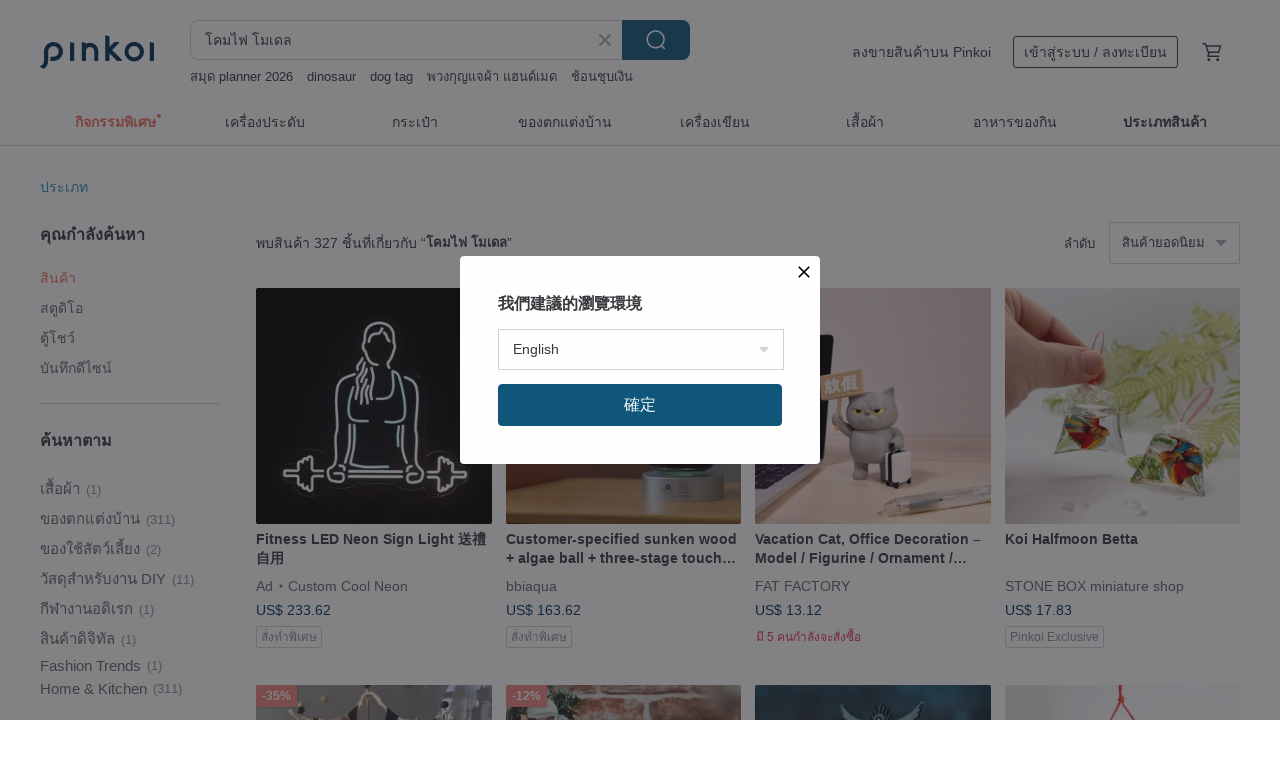

--- FILE ---
content_type: text/html; charset=utf-8
request_url: https://th.pinkoi.com/search?q=%E0%B9%82%E0%B8%84%E0%B8%A1%E0%B9%84%E0%B8%9F+%E0%B9%82%E0%B8%A1%E0%B9%80%E0%B8%94%E0%B8%A5
body_size: 25081
content:

<!doctype html>

<html lang="th" class="web no-js s-not-login s-th webkit" xmlns:fb="http://ogp.me/ns/fb#">
<head prefix="og: http://ogp.me/ns# fb: http://ogp.me/ns/fb# ilovepinkoi: http://ogp.me/ns/fb/ilovepinkoi#">
    <meta charset="utf-8">

        <title>ผลการค้นหาทั้งหมด โคมไฟ โมเดล | โคมไฟ โมเดล | Pinkoi | ตลาดซื้อขายสินค้าดีไซน์ระหว่างประเทศของเอเชีย</title>
    <meta name="keywords" content="โคมไฟ โมเดล">

        <meta name="description" content="「โคมไฟ โมเดล」ผลการค้นหา - 327 รายการ Customer-specified sunken wood + algae ball + three-stage touch charging point pool modelUS$ 163.62 Vacation Cat, Office Decoration – Model / Figurine / Ornament / Collectible / 3DUS$ 13.12 Koi Halfmoon BettaUS$ 17.83 ค้าหางานดีไซน์ด้วยคีย์เวิร์ด">

    <meta name="twitter:card" content="summary_large_image">

        <meta property="og:title" content="โคมไฟ โมเดล | Pinkoi">
        <meta property="og:description" content="「โคมไฟ โมเดล」ผลการค้นหา - 327 รายการ Customer-specified sunken wood + algae ball + three-stage touch charging point pool modelUS$ 163.62 Vacation Cat, Office Decoration – Model / Figurine / Ornament / Collectible / 3DUS$ 13.12 Koi Halfmoon BettaUS$ 17.83 ค้าหางานดีไซน์ด้วยคีย์เวิร์ด">
        <meta property="og:image" content="https://cdn01.pinkoi.com/product/j45RkdBu/0/1/800x0.jpg">

    <meta property="og:type" content="product">
        <meta property="og:url" content="https://th.pinkoi.com/search?q=%E0%B9%82%E0%B8%84%E0%B8%A1%E0%B9%84%E0%B8%9F+%E0%B9%82%E0%B8%A1%E0%B9%80%E0%B8%94%E0%B8%A5"><link rel="canonical" href="https://th.pinkoi.com/search?q=%E0%B9%82%E0%B8%84%E0%B8%A1%E0%B9%84%E0%B8%9F+%E0%B9%82%E0%B8%A1%E0%B9%80%E0%B8%94%E0%B8%A5"><link rel="next" href="https://th.pinkoi.com/search?q=%E0%B9%82%E0%B8%84%E0%B8%A1%E0%B9%84%E0%B8%9F+%E0%B9%82%E0%B8%A1%E0%B9%80%E0%B8%94%E0%B8%A5&page=2"><link rel="alternate" hreflang="zh-Hant" href="https://www.pinkoi.com/search?q=%E0%B9%82%E0%B8%84%E0%B8%A1%E0%B9%84%E0%B8%9F+%E0%B9%82%E0%B8%A1%E0%B9%80%E0%B8%94%E0%B8%A5"><link rel="alternate" hreflang="zh-Hant-HK" href="https://hk.pinkoi.com/search?q=%E0%B9%82%E0%B8%84%E0%B8%A1%E0%B9%84%E0%B8%9F+%E0%B9%82%E0%B8%A1%E0%B9%80%E0%B8%94%E0%B8%A5"><link rel="alternate" hreflang="zh-Hans" href="https://cn.pinkoi.com/search?q=%E0%B9%82%E0%B8%84%E0%B8%A1%E0%B9%84%E0%B8%9F+%E0%B9%82%E0%B8%A1%E0%B9%80%E0%B8%94%E0%B8%A5"><link rel="alternate" hreflang="en" href="https://en.pinkoi.com/search?q=%E0%B9%82%E0%B8%84%E0%B8%A1%E0%B9%84%E0%B8%9F+%E0%B9%82%E0%B8%A1%E0%B9%80%E0%B8%94%E0%B8%A5"><link rel="alternate" hreflang="th" href="https://th.pinkoi.com/search?q=%E0%B9%82%E0%B8%84%E0%B8%A1%E0%B9%84%E0%B8%9F+%E0%B9%82%E0%B8%A1%E0%B9%80%E0%B8%94%E0%B8%A5"><link rel="alternate" hreflang="ja" href="https://jp.pinkoi.com/search?q=%E0%B9%82%E0%B8%84%E0%B8%A1%E0%B9%84%E0%B8%9F+%E0%B9%82%E0%B8%A1%E0%B9%80%E0%B8%94%E0%B8%A5"><link rel="alternate" hreflang="ko" href="https://kr.pinkoi.com/search?q=%E0%B9%82%E0%B8%84%E0%B8%A1%E0%B9%84%E0%B8%9F+%E0%B9%82%E0%B8%A1%E0%B9%80%E0%B8%94%E0%B8%A5">

    <link rel="alternate" href="android-app://com.pinkoi/http/th.pinkoi.com/search?q=%E0%B9%82%E0%B8%84%E0%B8%A1%E0%B9%84%E0%B8%9F+%E0%B9%82%E0%B8%A1%E0%B9%80%E0%B8%94%E0%B8%A5">

        <script type="application/ld+json">{"@context": "http://schema.org", "@type": "BreadcrumbList", "itemListElement": [{"@type": "ListItem", "position": 1, "item": {"@id": "https://th.pinkoi.com", "name": "Pinkoi"}}, {"@type": "ListItem", "position": 2, "item": {"@id": "https://th.pinkoi.com/search", "name": "Search"}}, {"@type": "ListItem", "position": 3, "item": {"@id": "https://th.pinkoi.com/search?q=%E0%B9%82%E0%B8%84%E0%B8%A1%E0%B9%84%E0%B8%9F+%E0%B9%82%E0%B8%A1%E0%B9%80%E0%B8%94%E0%B8%A5", "name": "\u0e42\u0e04\u0e21\u0e44\u0e1f \u0e42\u0e21\u0e40\u0e14\u0e25"}}]}</script>

        <script type="application/ld+json">{"@context": "http://schema.org", "@type": "Product", "productID": "j45RkdBu", "sku": "j45RkdBu", "name": "Customer-specified sunken wood + algae ball + three-stage touch charging point pool model", "description": "Complimentary fish farming gift pack for beginners - Acrylic transparent carrying box  fish net  fish feed  fish tank including landscaping  table lamp  graceful wood  Because the wood needs to be disinfected  it can only be returned and exchanged after one month during the shrimp appreciation period without affecting secondary sales  This is true under certain circumstances  returns are not supported if the landscaping tank has been filled with water  the landscaping is damaged  etc", "image": ["https://cdn01.pinkoi.com/product/j45RkdBu/0/1/500x0.jpg"], "brand": {"@type": "Brand", "name": "bbiaqua"}, "offers": {"@type": "Offer", "priceCurrency": "THB", "price": 3933, "availability": "http://schema.org/InStock", "priceValidUntil": "2026-07-28", "itemCondition": "http://schema.org/NewCondition", "url": "https://th.pinkoi.com/product/j45RkdBu", "seller": {"@type": "Organization", "name": "bbiaqua", "url": "https://th.pinkoi.com/store/bbiaqua"}, "hasMerchantReturnPolicy": [{"@type": "MerchantReturnPolicy", "returnPolicyCategory": "https://schema.org/MerchantReturnFiniteReturnWindow", "merchantReturnDays": 7, "returnMethod": "https://schema.org/ReturnByMail", "returnFees": "https://schema.org/FreeReturn", "applicableCountry": ["TW", "HK", "MO", "TH", "JP", "CN", "US", "SG", "CA"]}]}, "aggregateRating": {"@type": "AggregateRating", "ratingValue": 5.0, "reviewCount": 196}}</script><script type="application/ld+json">{"@context": "http://schema.org", "@type": "Product", "productID": "4hJW6frS", "sku": "4hJW6frS", "name": "Vacation Cat, Office Decoration \u2013 Model / Figurine / Ornament / Collectible / 3D", "description": "FAT FACTORY Original Chubby Cat Series   this gray lazy cat just doesn t feel like working today \nAll it wants is to drag its little suitcase  hold up a  ON VACATION  sign  and officially announce  it s time for a break   \nThat slightly grumpy expression perfectly captures the feeling of every office worker \nPlace it on your desk as a reminder", "image": ["https://cdn01.pinkoi.com/product/4hJW6frS/0/1/500x0.jpg"], "brand": {"@type": "Brand", "name": "FAT FACTORY"}, "offers": {"@type": "Offer", "priceCurrency": "THB", "price": 355, "availability": "http://schema.org/InStock", "priceValidUntil": "2026-07-28", "itemCondition": "http://schema.org/NewCondition", "url": "https://th.pinkoi.com/product/4hJW6frS", "seller": {"@type": "Organization", "name": "FAT FACTORY", "url": "https://th.pinkoi.com/store/fatfactory"}, "hasMerchantReturnPolicy": [{"@type": "MerchantReturnPolicy", "returnPolicyCategory": "https://schema.org/MerchantReturnFiniteReturnWindow", "merchantReturnDays": 7, "returnMethod": "https://schema.org/ReturnByMail", "returnFees": "https://schema.org/FreeReturn", "applicableCountry": ["TW", "HK", "MO", "TH", "JP", "CN", "US", "SG", "CA"]}]}, "aggregateRating": {"@type": "AggregateRating", "ratingValue": 5.0, "reviewCount": 6}}</script><script type="application/ld+json">{"@context": "http://schema.org", "@type": "Product", "productID": "gU5qTdi6", "sku": "gU5qTdi6", "name": "Koi Halfmoon Betta", "description": "Halfmoon Betta clay miniature  tail like a full moon  elegant and soothing  quietly brightening your space", "image": ["https://cdn01.pinkoi.com/product/gU5qTdi6/0/4/500x0.jpg"], "brand": {"@type": "Brand", "name": "STONE BOX miniature shop"}, "offers": {"@type": "Offer", "priceCurrency": "THB", "price": 429, "availability": "http://schema.org/InStock", "priceValidUntil": "2026-07-28", "itemCondition": "http://schema.org/NewCondition", "url": "https://th.pinkoi.com/product/gU5qTdi6", "seller": {"@type": "Organization", "name": "STONE BOX miniature shop", "url": "https://th.pinkoi.com/store/st-miniatureshop"}, "hasMerchantReturnPolicy": [{"@type": "MerchantReturnPolicy", "returnPolicyCategory": "https://schema.org/MerchantReturnFiniteReturnWindow", "merchantReturnDays": 7, "returnMethod": "https://schema.org/ReturnByMail", "returnFees": "https://schema.org/FreeReturn", "applicableCountry": ["TW", "HK", "MO", "TH", "JP", "CN", "US", "SG", "CA"]}]}, "aggregateRating": {"@type": "AggregateRating", "ratingValue": 5.0, "reviewCount": 94}}</script><script type="application/ld+json">{"@context": "http://schema.org", "@type": "Product", "productID": "8DTnzMiZ", "sku": "8DTnzMiZ", "name": "\u3010Custom Full-Body Pet\u3011 Moonset.B | Pet Memorials Warm Light Nest Pet Memorial Home Decor Medium Glass Dome", "description": "Illuminate their space and guard your beloved pet's warmest dreams  Moonset B   Pet Memorials offers custom  full-body pet  Warm Light Nests  meticulously handcrafted to capture your furry friend's unique spirit  Encased in a delicate glass dome  this piece transforms your longing into a soothing presence within your home   Bedding accessories are priced separately", "image": ["https://cdn01.pinkoi.com/product/8DTnzMiZ/0/1/500x0.jpg"], "brand": {"@type": "Brand", "name": "Moonset.B | \u0e1a\u0e49\u0e32\u0e19\u0e2b\u0e25\u0e31\u0e07\u0e43\u0e2b\u0e21\u0e48\u0e02\u0e2d\u0e07\u0e2a\u0e31\u0e15\u0e27\u0e4c\u0e40\u0e25\u0e35\u0e49\u0e22\u0e07"}, "offers": {"@type": "Offer", "priceCurrency": "THB", "price": 41195, "availability": "http://schema.org/InStock", "priceValidUntil": "2026-07-28", "itemCondition": "http://schema.org/NewCondition", "url": "https://th.pinkoi.com/product/8DTnzMiZ", "seller": {"@type": "Organization", "name": "Moonset.B | \u0e1a\u0e49\u0e32\u0e19\u0e2b\u0e25\u0e31\u0e07\u0e43\u0e2b\u0e21\u0e48\u0e02\u0e2d\u0e07\u0e2a\u0e31\u0e15\u0e27\u0e4c\u0e40\u0e25\u0e35\u0e49\u0e22\u0e07", "url": "https://th.pinkoi.com/store/moonset-bella"}, "hasMerchantReturnPolicy": [{"@type": "MerchantReturnPolicy", "returnPolicyCategory": "https://schema.org/MerchantReturnFiniteReturnWindow", "merchantReturnDays": 7, "returnMethod": "https://schema.org/ReturnByMail", "returnFees": "https://schema.org/FreeReturn", "applicableCountry": ["TW", "HK", "MO", "TH", "JP", "CN", "US", "SG", "CA"]}]}, "aggregateRating": {"@type": "AggregateRating", "ratingValue": 5.0, "reviewCount": 445}}</script><script type="application/ld+json">{"@context": "http://schema.org", "@type": "Product", "productID": "7Ha3N9DS", "sku": "7Ha3N9DS", "name": "SkyGlobe 10-inch antique metal arm globe - 2 styles in total (with lights/without lights)", "description": "The new AR technology is combined with the globe  and based on the real terrain data of the earth captured by NASA satellites \nUsing digital high-tech imaging and unique three-dimensional relief molding technology to create a three-dimensional effect \nBest-selling model for European and American exports  made in Taiwan", "image": ["https://cdn01.pinkoi.com/product/7Ha3N9DS/0/2/500x0.jpg"], "brand": {"@type": "Brand", "name": "SkyGlobe"}, "offers": {"@type": "Offer", "priceCurrency": "THB", "price": 1934, "availability": "http://schema.org/InStock", "priceValidUntil": "2026-07-28", "itemCondition": "http://schema.org/NewCondition", "url": "https://th.pinkoi.com/product/7Ha3N9DS", "seller": {"@type": "Organization", "name": "SkyGlobe", "url": "https://th.pinkoi.com/store/skyglobe"}, "hasMerchantReturnPolicy": [{"@type": "MerchantReturnPolicy", "returnPolicyCategory": "https://schema.org/MerchantReturnFiniteReturnWindow", "merchantReturnDays": 7, "returnMethod": "https://schema.org/ReturnByMail", "returnFees": "https://schema.org/FreeReturn", "applicableCountry": ["TW", "HK", "MO", "TH", "JP", "CN", "US", "SG", "CA"]}]}, "aggregateRating": {"@type": "AggregateRating", "ratingValue": 4.9, "reviewCount": 394}}</script><script type="application/ld+json">{"@context": "http://schema.org", "@type": "Product", "productID": "qgYWveCx", "sku": "qgYWveCx", "name": "\u3010DIY Craft\u3011Temple DIII Night Light - Temple Model - Taiwanese Souvenir", "description": "These temples are not merely symbols of religious faith but also treasures of art and culture  Many are renowned for their exquisite carvings and paintings  showcasing the mastery of traditional Taiwanese craftsmanship  Gifting a miniature temple night light to foreign friends is an excellent way to introduce Taiwanese culture", "image": ["https://cdn01.pinkoi.com/product/qgYWveCx/0/1/500x0.jpg"], "brand": {"@type": "Brand", "name": "EAVO Studio"}, "offers": {"@type": "Offer", "priceCurrency": "THB", "price": 714, "availability": "http://schema.org/InStock", "priceValidUntil": "2026-07-28", "itemCondition": "http://schema.org/NewCondition", "url": "https://th.pinkoi.com/product/qgYWveCx", "seller": {"@type": "Organization", "name": "EAVO Studio", "url": "https://th.pinkoi.com/store/100wooddesign"}, "hasMerchantReturnPolicy": [{"@type": "MerchantReturnPolicy", "returnPolicyCategory": "https://schema.org/MerchantReturnFiniteReturnWindow", "merchantReturnDays": 7, "returnMethod": "https://schema.org/ReturnByMail", "returnFees": "https://schema.org/FreeReturn", "applicableCountry": ["TW", "HK", "MO", "TH", "JP", "CN", "US", "SG", "CA"]}]}, "aggregateRating": {"@type": "AggregateRating", "ratingValue": 5.0, "reviewCount": 164}}</script><script type="application/ld+json">{"@context": "http://schema.org", "@type": "Product", "productID": "zVvcV2u5", "sku": "zVvcV2u5", "name": "Common goldfish", "description": "A tiny goldfish bag \nhandcrafted with love  \nlight  adorable  and full of comfort", "image": ["https://cdn02.pinkoi.com/product/zVvcV2u5/0/1/500x0.jpg"], "brand": {"@type": "Brand", "name": "STONE BOX miniature shop"}, "offers": {"@type": "Offer", "priceCurrency": "THB", "price": 264, "availability": "http://schema.org/InStock", "priceValidUntil": "2026-07-28", "itemCondition": "http://schema.org/NewCondition", "url": "https://th.pinkoi.com/product/zVvcV2u5", "seller": {"@type": "Organization", "name": "STONE BOX miniature shop", "url": "https://th.pinkoi.com/store/st-miniatureshop"}, "hasMerchantReturnPolicy": [{"@type": "MerchantReturnPolicy", "returnPolicyCategory": "https://schema.org/MerchantReturnFiniteReturnWindow", "merchantReturnDays": 7, "returnMethod": "https://schema.org/ReturnByMail", "returnFees": "https://schema.org/FreeReturn", "applicableCountry": ["TW", "HK", "MO", "TH", "JP", "CN", "US", "SG", "CA"]}]}, "aggregateRating": {"@type": "AggregateRating", "ratingValue": 5.0, "reviewCount": 94}}</script><script type="application/ld+json">{"@context": "http://schema.org", "@type": "Product", "productID": "sWxGyRsL", "sku": "sWxGyRsL", "name": "SkyGlobe 10-Inch Satellite Globe with Glossy Metal Base (Bilingual)", "description": "Utilizing real terrain data from NASA satellite imagery  this globe serves as both a decorative piece and an educational tool  proudly made in Taiwan", "image": ["https://cdn01.pinkoi.com/product/sWxGyRsL/0/1/500x0.jpg"], "brand": {"@type": "Brand", "name": "SkyGlobe"}, "offers": {"@type": "Offer", "priceCurrency": "THB", "price": 1934, "availability": "http://schema.org/InStock", "priceValidUntil": "2026-07-28", "itemCondition": "http://schema.org/NewCondition", "url": "https://th.pinkoi.com/product/sWxGyRsL", "seller": {"@type": "Organization", "name": "SkyGlobe", "url": "https://th.pinkoi.com/store/skyglobe"}, "hasMerchantReturnPolicy": [{"@type": "MerchantReturnPolicy", "returnPolicyCategory": "https://schema.org/MerchantReturnFiniteReturnWindow", "merchantReturnDays": 7, "returnMethod": "https://schema.org/ReturnByMail", "returnFees": "https://schema.org/FreeReturn", "applicableCountry": ["TW", "HK", "MO", "TH", "JP", "CN", "US", "SG", "CA"]}]}, "aggregateRating": {"@type": "AggregateRating", "ratingValue": 4.9, "reviewCount": 394}}</script><script type="application/ld+json">{"@context": "http://schema.org", "@type": "Product", "productID": "Fnvq4dJG", "sku": "Fnvq4dJG", "name": "\u3010DIY Craft\u3011Palace Lantern Night Light Wooden Model Christmas Gift Christmas Gift Box Temple Night Light", "description": "Finished size   About 13x10x13cm\n  Material   Plant fiber board   light strip\n  Style   Original color\n  Enter a number   A group of entries\n  Remarks   This product requires DIY assembly", "image": ["https://cdn01.pinkoi.com/product/Fnvq4dJG/0/2/500x0.jpg"], "brand": {"@type": "Brand", "name": "EAVO Studio"}, "offers": {"@type": "Offer", "priceCurrency": "THB", "price": 385, "availability": "http://schema.org/InStock", "priceValidUntil": "2026-07-28", "itemCondition": "http://schema.org/NewCondition", "url": "https://th.pinkoi.com/product/Fnvq4dJG", "seller": {"@type": "Organization", "name": "EAVO Studio", "url": "https://th.pinkoi.com/store/100wooddesign"}, "hasMerchantReturnPolicy": [{"@type": "MerchantReturnPolicy", "returnPolicyCategory": "https://schema.org/MerchantReturnFiniteReturnWindow", "merchantReturnDays": 7, "returnMethod": "https://schema.org/ReturnByMail", "returnFees": "https://schema.org/FreeReturn", "applicableCountry": ["TW", "HK", "MO", "TH", "JP", "CN", "US", "SG", "CA"]}]}, "aggregateRating": {"@type": "AggregateRating", "ratingValue": 5.0, "reviewCount": 164}}</script><script type="application/ld+json">{"@context": "http://schema.org", "@type": "Product", "productID": "xsXSg5Dz", "sku": "xsXSg5Dz", "name": "#AR Interactive Skyglobe 12-Inch Classical Antique Wooden Globe (Chinese and English) (with lights)", "description": "The new AR technology combined with the globe  according to NASA satellite images of the earth's real terrain related data \nThe use of digital high-tech images  coupled with three-dimensional relief unique molding technology to create a three-dimensional effect", "image": ["https://cdn01.pinkoi.com/product/xsXSg5Dz/0/2/500x0.jpg"], "brand": {"@type": "Brand", "name": "SkyGlobe"}, "offers": {"@type": "Offer", "priceCurrency": "THB", "price": 3094, "availability": "http://schema.org/InStock", "priceValidUntil": "2026-07-28", "itemCondition": "http://schema.org/NewCondition", "url": "https://th.pinkoi.com/product/xsXSg5Dz", "seller": {"@type": "Organization", "name": "SkyGlobe", "url": "https://th.pinkoi.com/store/skyglobe"}, "hasMerchantReturnPolicy": [{"@type": "MerchantReturnPolicy", "returnPolicyCategory": "https://schema.org/MerchantReturnFiniteReturnWindow", "merchantReturnDays": 7, "returnMethod": "https://schema.org/ReturnByMail", "returnFees": "https://schema.org/FreeReturn", "applicableCountry": ["TW", "HK", "MO", "TH", "JP", "CN", "US", "SG", "CA"]}]}, "aggregateRating": {"@type": "AggregateRating", "ratingValue": 4.9, "reviewCount": 394}}</script><script type="application/ld+json">{"@context": "http://schema.org", "@type": "Product", "productID": "xFUTgzrR", "sku": "xFUTgzrR", "name": "[Prayer Lantern] Three-dimensional Paper Sculpture Material Pack", "description": "The assembled lanterns do not need to be glued  and the operation process can be kept elegant and clean  A must-have decoration for the Spring Festival Lantern Festival  Order now", "image": ["https://cdn01.pinkoi.com/product/xFUTgzrR/0/1/500x0.jpg"], "brand": {"@type": "Brand", "name": "pzandbanban"}, "offers": {"@type": "Offer", "priceCurrency": "THB", "price": 116, "availability": "http://schema.org/InStock", "priceValidUntil": "2026-07-28", "itemCondition": "http://schema.org/NewCondition", "url": "https://th.pinkoi.com/product/xFUTgzrR", "seller": {"@type": "Organization", "name": "pzandbanban", "url": "https://th.pinkoi.com/store/pzandbanban"}, "hasMerchantReturnPolicy": [{"@type": "MerchantReturnPolicy", "returnPolicyCategory": "https://schema.org/MerchantReturnFiniteReturnWindow", "merchantReturnDays": 7, "returnMethod": "https://schema.org/ReturnByMail", "returnFees": "https://schema.org/FreeReturn", "applicableCountry": ["TW", "HK", "MO", "TH", "JP", "CN", "US", "SG", "CA"]}]}, "aggregateRating": {}}</script><script type="application/ld+json">{"@context": "http://schema.org", "@type": "Product", "productID": "6DENHd8A", "sku": "6DENHd8A", "name": "\u3010DIY Craft\u3011Chiayi Shrine Night Lantern - Taiwanese Architecture", "description": "Chiayi Shrine Night Lantern  powered by USB for continuous  eco-friendly illumination  This intricate model  paired with a soft glow  creates a romantic ambiance  Whether for your significant other or as a gift exchange  it's a present filled with heartfelt sentiment  Limited-time offer  purchase now", "image": ["https://cdn01.pinkoi.com/product/6DENHd8A/0/5/500x0.jpg"], "brand": {"@type": "Brand", "name": "EAVO Studio"}, "offers": {"@type": "Offer", "priceCurrency": "THB", "price": 1319, "availability": "http://schema.org/InStock", "priceValidUntil": "2026-07-28", "itemCondition": "http://schema.org/NewCondition", "url": "https://th.pinkoi.com/product/6DENHd8A", "seller": {"@type": "Organization", "name": "EAVO Studio", "url": "https://th.pinkoi.com/store/100wooddesign"}, "hasMerchantReturnPolicy": [{"@type": "MerchantReturnPolicy", "returnPolicyCategory": "https://schema.org/MerchantReturnFiniteReturnWindow", "merchantReturnDays": 7, "returnMethod": "https://schema.org/ReturnByMail", "returnFees": "https://schema.org/FreeReturn", "applicableCountry": ["TW", "HK", "MO", "TH", "JP", "CN", "US", "SG", "CA"]}]}, "aggregateRating": {"@type": "AggregateRating", "ratingValue": 5.0, "reviewCount": 164}}</script><script type="application/ld+json">{"@context": "http://schema.org", "@type": "Product", "productID": "M7SBVHsG", "sku": "M7SBVHsG", "name": "\u0e14\u0e32\u0e1a\u0e0b\u0e32\u0e21\u0e39\u0e44\u0e23\u0e0d\u0e35\u0e48\u0e1b\u0e38\u0e48\u0e19\u0e02\u0e19\u0e32\u0e14\u0e40\u0e25\u0e47\u0e01 1:6,\u0e27\u0e32\u0e01\u0e34\u0e0b\u0e32\u0e0a\u0e34,\u0e04\u0e32\u0e15\u0e32\u0e19\u0e30,\u0e17\u0e32\u0e0a\u0e34 \u0e14\u0e32\u0e1a\u0e08\u0e34\u0e4b\u0e27", "description": "\u0e41\u0e1a\u0e1a\u0e08\u0e33\u0e25\u0e2d\u0e07\u0e02\u0e19\u0e32\u0e14\u0e40\u0e25\u0e47\u0e01 1:6 \u0e02\u0e2d\u0e07\u0e42\u0e21\u0e40\u0e14\u0e25\u0e40\u0e14\u0e35\u0e22\u0e27\u0e01\u0e31\u0e1a\u0e2a\u0e21\u0e31\u0e22\u0e0a\u0e34\u0e19\u0e42\u0e15\u0e02\u0e2d\u0e07\u0e0d\u0e35\u0e48\u0e1b\u0e38\u0e48\u0e19 \u0e43\u0e1a\u0e14\u0e32\u0e1a VG10, \u0e14\u0e49\u0e32\u0e21/\u0e1d\u0e31\u0e01\u0e14\u0e32\u0e1a\u0e44\u0e21\u0e49\u0e21\u0e30\u0e40\u0e01\u0e25\u0e37\u0e2d, \u0e2d\u0e38\u0e1b\u0e01\u0e23\u0e13\u0e4c\u0e17\u0e2d\u0e07\u0e40\u0e2b\u0e25\u0e37\u0e2d\u0e07 \u0e17\u0e33\u0e08\u0e32\u0e01\u0e27\u0e31\u0e2a\u0e14\u0e38\u0e08", "image": ["https://cdn02.pinkoi.com/product/M7SBVHsG/0/1/500x0.jpg"], "brand": {"@type": "Brand", "name": "nameallbrass"}, "offers": {"@type": "Offer", "priceCurrency": "THB", "price": 1722, "availability": "http://schema.org/InStock", "priceValidUntil": "2026-07-28", "itemCondition": "http://schema.org/NewCondition", "url": "https://th.pinkoi.com/product/M7SBVHsG", "seller": {"@type": "Organization", "name": "nameallbrass", "url": "https://th.pinkoi.com/store/nameallbrass"}, "hasMerchantReturnPolicy": [{"@type": "MerchantReturnPolicy", "returnPolicyCategory": "https://schema.org/MerchantReturnFiniteReturnWindow", "merchantReturnDays": 7, "returnMethod": "https://schema.org/ReturnByMail", "returnFees": "https://schema.org/FreeReturn", "applicableCountry": ["TW", "HK", "MO", "TH", "JP", "CN", "US", "SG", "CA"]}]}, "aggregateRating": {"@type": "AggregateRating", "ratingValue": 4.9, "reviewCount": 46}}</script><script type="application/ld+json">{"@context": "http://schema.org", "@type": "Product", "productID": "E6MbVaYC", "sku": "E6MbVaYC", "name": "\u3010DIY Craft\u3011Palace Lantern Night Light DIII Wooden Model, Christmas Gift, Gift Box, Temple, Small Night Light", "description": "Finished Product Size   Approx  27x24x27cm\n  Material   Wood   Tassels   LED Strip\n  Style   Natural Color\n  Quantity   1 Set Per Order\n  Remarks   This product requires DIY assembly  packaging includes assembly instructions via QR code", "image": ["https://cdn02.pinkoi.com/product/E6MbVaYC/0/1/500x0.jpg"], "brand": {"@type": "Brand", "name": "EAVO Studio"}, "offers": {"@type": "Offer", "priceCurrency": "THB", "price": 2417, "availability": "http://schema.org/InStock", "priceValidUntil": "2026-07-28", "itemCondition": "http://schema.org/NewCondition", "url": "https://th.pinkoi.com/product/E6MbVaYC", "seller": {"@type": "Organization", "name": "EAVO Studio", "url": "https://th.pinkoi.com/store/100wooddesign"}, "hasMerchantReturnPolicy": [{"@type": "MerchantReturnPolicy", "returnPolicyCategory": "https://schema.org/MerchantReturnFiniteReturnWindow", "merchantReturnDays": 7, "returnMethod": "https://schema.org/ReturnByMail", "returnFees": "https://schema.org/FreeReturn", "applicableCountry": ["TW", "HK", "MO", "TH", "JP", "CN", "US", "SG", "CA"]}]}, "aggregateRating": {"@type": "AggregateRating", "ratingValue": 5.0, "reviewCount": 164}}</script><script type="application/ld+json">{"@context": "http://schema.org", "@type": "Product", "productID": "DJ37G4Zh", "sku": "DJ37G4Zh", "name": "Food model customization", "description": "The cost varies according to the complexity of the style and restaurant food model customization  1 1 restoration\nPlease send a private message directly to discuss details 1", "image": ["https://cdn01.pinkoi.com/product/DJ37G4Zh/0/1/500x0.jpg"], "brand": {"@type": "Brand", "name": "83 studio candles"}, "offers": {"@type": "Offer", "priceCurrency": "THB", "price": 9886, "availability": "http://schema.org/InStock", "priceValidUntil": "2026-07-28", "itemCondition": "http://schema.org/NewCondition", "url": "https://th.pinkoi.com/product/DJ37G4Zh", "seller": {"@type": "Organization", "name": "83 studio candles", "url": "https://th.pinkoi.com/store/83studio"}, "hasMerchantReturnPolicy": [{"@type": "MerchantReturnPolicy", "returnPolicyCategory": "https://schema.org/MerchantReturnFiniteReturnWindow", "merchantReturnDays": 7, "returnMethod": "https://schema.org/ReturnByMail", "returnFees": "https://schema.org/FreeReturn", "applicableCountry": ["TW", "HK", "MO", "TH", "JP", "CN", "US", "SG", "CA"]}]}, "aggregateRating": {"@type": "AggregateRating", "ratingValue": 5.0, "reviewCount": 6}}</script><script type="application/ld+json">{"@context": "http://schema.org", "@type": "Product", "productID": "Y8j58d6V", "sku": "Y8j58d6V", "name": "Soul Beautiful's original model - Aogang Energy Pyramid of Spiritual Luxury Breath", "description": "Specially selected 7 kinds of crystals  energy has special meaning  it is an original style of Soul Beautiful  a fusion of spirituality and luxury  highlighting clarity and inner spirituality  with a noble and gorgeous atmosphere", "image": ["https://cdn01.pinkoi.com/product/Y8j58d6V/0/1/500x0.jpg"], "brand": {"@type": "Brand", "name": "soulbeautiful13"}, "offers": {"@type": "Offer", "priceCurrency": "THB", "price": 2615, "availability": "http://schema.org/InStock", "priceValidUntil": "2026-07-28", "itemCondition": "http://schema.org/NewCondition", "url": "https://th.pinkoi.com/product/Y8j58d6V", "seller": {"@type": "Organization", "name": "soulbeautiful13", "url": "https://th.pinkoi.com/store/soulbeautiful13"}, "hasMerchantReturnPolicy": [{"@type": "MerchantReturnPolicy", "returnPolicyCategory": "https://schema.org/MerchantReturnFiniteReturnWindow", "merchantReturnDays": 7, "returnMethod": "https://schema.org/ReturnByMail", "returnFees": "https://schema.org/FreeReturn", "applicableCountry": ["TW", "HK", "MO", "TH", "JP", "CN", "US", "SG", "CA"]}]}, "aggregateRating": {}}</script><script type="application/ld+json">{"@context": "http://schema.org", "@type": "Product", "productID": "yfeuUfMr", "sku": "yfeuUfMr", "name": "#AR Interactive SkyGlobe 10-Inch Antique Wooden Base Stereo Globe (Chinese and English)", "description": "The new AR technology combined with the globe  according to NASA satellite images of the earth's real terrain related data \nUsing digital high-tech images  coupled with the unique molding technology of three-dimensional relief to create a three-dimensional effect\nAntique pattern premium walnut base  made in Taiwan", "image": ["https://cdn01.pinkoi.com/product/yfeuUfMr/0/3/500x0.jpg"], "brand": {"@type": "Brand", "name": "SkyGlobe"}, "offers": {"@type": "Offer", "priceCurrency": "THB", "price": 1837, "availability": "http://schema.org/InStock", "priceValidUntil": "2026-07-28", "itemCondition": "http://schema.org/NewCondition", "url": "https://th.pinkoi.com/product/yfeuUfMr", "seller": {"@type": "Organization", "name": "SkyGlobe", "url": "https://th.pinkoi.com/store/skyglobe"}, "hasMerchantReturnPolicy": [{"@type": "MerchantReturnPolicy", "returnPolicyCategory": "https://schema.org/MerchantReturnFiniteReturnWindow", "merchantReturnDays": 7, "returnMethod": "https://schema.org/ReturnByMail", "returnFees": "https://schema.org/FreeReturn", "applicableCountry": ["TW", "HK", "MO", "TH", "JP", "CN", "US", "SG", "CA"]}]}, "aggregateRating": {"@type": "AggregateRating", "ratingValue": 4.9, "reviewCount": 394}}</script><script type="application/ld+json">{"@context": "http://schema.org", "@type": "Product", "productID": "kPk3KwWQ", "sku": "kPk3KwWQ", "name": "#AR interactive SkyGlobe 12-inch antique touch lithium battery N-type bronze base globe", "description": "The new AR technology combined with the globe  according to the relevant data of the real terrain of the earth according to the US NASA satellite \nThe use of digital high-tech images  plus the unique molding technology of three-dimensional relief to create a three-dimensional effect", "image": ["https://cdn02.pinkoi.com/product/kPk3KwWQ/0/1/500x0.jpg"], "brand": {"@type": "Brand", "name": "SkyGlobe"}, "offers": {"@type": "Offer", "priceCurrency": "THB", "price": 2998, "availability": "http://schema.org/InStock", "priceValidUntil": "2026-07-28", "itemCondition": "http://schema.org/NewCondition", "url": "https://th.pinkoi.com/product/kPk3KwWQ", "seller": {"@type": "Organization", "name": "SkyGlobe", "url": "https://th.pinkoi.com/store/skyglobe"}, "hasMerchantReturnPolicy": [{"@type": "MerchantReturnPolicy", "returnPolicyCategory": "https://schema.org/MerchantReturnFiniteReturnWindow", "merchantReturnDays": 7, "returnMethod": "https://schema.org/ReturnByMail", "returnFees": "https://schema.org/FreeReturn", "applicableCountry": ["TW", "HK", "MO", "TH", "JP", "CN", "US", "SG", "CA"]}]}, "aggregateRating": {"@type": "AggregateRating", "ratingValue": 4.9, "reviewCount": 394}}</script><script type="application/ld+json">{"@context": "http://schema.org", "@type": "Product", "productID": "W6bhmGF9", "sku": "W6bhmGF9", "name": "\u301024-Hour Fast Shipping\u301112-Inch Satellite View / Metal Base / 3-Level Touch Control / Raised Relief Globe", "description": "Introducing a new AR technology integrated with our globe  based on real terrain data from NASA satellite imagery \nUtilizing high-definition digital imaging and our unique raised relief molding technique  this globe offers a truly three-dimensional experience \nThe touch-sensitive base controls three levels of illumination  making it an ideal educational tool", "image": ["https://cdn01.pinkoi.com/product/W6bhmGF9/0/3/500x0.jpg"], "brand": {"@type": "Brand", "name": "SkyGlobe"}, "offers": {"@type": "Offer", "priceCurrency": "THB", "price": 3867, "availability": "http://schema.org/InStock", "priceValidUntil": "2026-07-28", "itemCondition": "http://schema.org/NewCondition", "url": "https://th.pinkoi.com/product/W6bhmGF9", "seller": {"@type": "Organization", "name": "SkyGlobe", "url": "https://th.pinkoi.com/store/skyglobe"}, "hasMerchantReturnPolicy": [{"@type": "MerchantReturnPolicy", "returnPolicyCategory": "https://schema.org/MerchantReturnFiniteReturnWindow", "merchantReturnDays": 7, "returnMethod": "https://schema.org/ReturnByMail", "returnFees": "https://schema.org/FreeReturn", "applicableCountry": ["TW", "HK", "MO", "TH", "JP", "CN", "US", "SG", "CA"]}]}, "aggregateRating": {"@type": "AggregateRating", "ratingValue": 4.9, "reviewCount": 394}}</script><script type="application/ld+json">{"@context": "http://schema.org", "@type": "Product", "productID": "xWrvgiun", "sku": "xWrvgiun", "name": "Miniature dollhouse 8-piece set for sale", "description": "It's also great for buying and sharing with someone  or for surprising someone with a gift", "image": ["https://cdn01.pinkoi.com/product/xWrvgiun/0/1/500x0.jpg"], "brand": {"@type": "Brand", "name": "miniature maron (\u0e21\u0e34\u0e19\u0e34\u0e40\u0e08\u0e2d\u0e23\u0e4c \u0e21\u0e32\u0e23\u0e2d\u0e07) \u0e07\u0e32\u0e19\u0e1d\u0e35\u0e21\u0e37\u0e2d\u0e08\u0e34\u0e4b\u0e27"}, "offers": {"@type": "Offer", "priceCurrency": "THB", "price": 13525, "availability": "http://schema.org/InStock", "priceValidUntil": "2026-07-28", "itemCondition": "http://schema.org/NewCondition", "url": "https://th.pinkoi.com/product/xWrvgiun", "seller": {"@type": "Organization", "name": "miniature maron (\u0e21\u0e34\u0e19\u0e34\u0e40\u0e08\u0e2d\u0e23\u0e4c \u0e21\u0e32\u0e23\u0e2d\u0e07) \u0e07\u0e32\u0e19\u0e1d\u0e35\u0e21\u0e37\u0e2d\u0e08\u0e34\u0e4b\u0e27", "url": "https://th.pinkoi.com/store/miniaturemaron"}, "hasMerchantReturnPolicy": [{"@type": "MerchantReturnPolicy", "returnPolicyCategory": "https://schema.org/MerchantReturnFiniteReturnWindow", "merchantReturnDays": 7, "returnMethod": "https://schema.org/ReturnByMail", "returnFees": "https://schema.org/FreeReturn", "applicableCountry": ["TW", "HK", "MO", "TH", "JP", "CN", "US", "SG", "CA"]}]}, "aggregateRating": {"@type": "AggregateRating", "ratingValue": 5.0, "reviewCount": 6}}</script><script type="application/ld+json">{"@context": "http://schema.org", "@type": "Product", "productID": "SpEDYe3s", "sku": "SpEDYe3s", "name": "Blue Rose Floral Shirt | Shirt | Summer Collection | Sora-1515", "description": "Blue floral print shirt  with a slightly open round neckline that flatters the face  The irregular pleats at the neckline create a relaxed and comfortable fit  complemented by an asymmetrical hem for a playful and charming look  The five-point lantern sleeves are designed for sun protection and breathability  Crafted from a literary-inspired floral fabric with contrasting red stitching  it embodies a pastoral  artistic aesthetic", "image": ["https://cdn02.pinkoi.com/product/SpEDYe3s/0/1/500x0.jpg"], "brand": {"@type": "Brand", "name": "sora-life"}, "offers": {"@type": "Offer", "priceCurrency": "THB", "price": 1428, "availability": "http://schema.org/InStock", "priceValidUntil": "2026-07-28", "itemCondition": "http://schema.org/NewCondition", "url": "https://th.pinkoi.com/product/SpEDYe3s", "seller": {"@type": "Organization", "name": "sora-life", "url": "https://th.pinkoi.com/store/sora-life"}, "hasMerchantReturnPolicy": [{"@type": "MerchantReturnPolicy", "returnPolicyCategory": "https://schema.org/MerchantReturnFiniteReturnWindow", "merchantReturnDays": 7, "returnMethod": "https://schema.org/ReturnByMail", "returnFees": "https://schema.org/FreeReturn", "applicableCountry": ["TW", "HK", "MO", "TH", "JP", "CN", "US", "SG", "CA"]}]}, "aggregateRating": {"@type": "AggregateRating", "ratingValue": 5.0, "reviewCount": 6121}}</script><script type="application/ld+json">{"@context": "http://schema.org", "@type": "Product", "productID": "FCnSbnFQ", "sku": "FCnSbnFQ", "name": "[Rare Model] Wild Pekandaru Agarwood Ornament-Do Style Agarwood (You can choose the shape inside)", "description": "Do Feng  agarwood is regarded as the best among agarwood  exuding a rich aroma when it is burned", "image": ["https://cdn01.pinkoi.com/product/FCnSbnFQ/0/1/500x0.jpg"], "brand": {"@type": "Brand", "name": "kwood"}, "offers": {"@type": "Offer", "priceCurrency": "THB", "price": 6163, "availability": "http://schema.org/InStock", "priceValidUntil": "2026-07-28", "itemCondition": "http://schema.org/NewCondition", "url": "https://th.pinkoi.com/product/FCnSbnFQ", "seller": {"@type": "Organization", "name": "kwood", "url": "https://th.pinkoi.com/store/kwood"}, "hasMerchantReturnPolicy": [{"@type": "MerchantReturnPolicy", "returnPolicyCategory": "https://schema.org/MerchantReturnFiniteReturnWindow", "merchantReturnDays": 7, "returnMethod": "https://schema.org/ReturnByMail", "returnFees": "https://schema.org/FreeReturn", "applicableCountry": ["TW", "HK", "MO", "TH", "JP", "CN", "US", "SG", "CA"]}]}, "aggregateRating": {"@type": "AggregateRating", "ratingValue": 4.9, "reviewCount": 128}}</script><script type="application/ld+json">{"@context": "http://schema.org", "@type": "Product", "productID": "pGbqftYq", "sku": "pGbqftYq", "name": "\u3010DIY Craft\u3011Golden Furnace DIY Night Light Assembly Model Wooden Model Taiwanese Temple Culture", "description": "Finished Product Dimensions   Approx  27x24x26 5cm\n  Material   Wood   LED Strip\n  Style   Natural Color\n  Quantity   1 set\n  Notes   This product requires DIY assembly  packaging includes QR code for assembly instructions", "image": ["https://cdn02.pinkoi.com/product/pGbqftYq/0/1/500x0.jpg"], "brand": {"@type": "Brand", "name": "EAVO Studio"}, "offers": {"@type": "Offer", "priceCurrency": "THB", "price": 1758, "availability": "http://schema.org/InStock", "priceValidUntil": "2026-07-28", "itemCondition": "http://schema.org/NewCondition", "url": "https://th.pinkoi.com/product/pGbqftYq", "seller": {"@type": "Organization", "name": "EAVO Studio", "url": "https://th.pinkoi.com/store/100wooddesign"}, "hasMerchantReturnPolicy": [{"@type": "MerchantReturnPolicy", "returnPolicyCategory": "https://schema.org/MerchantReturnFiniteReturnWindow", "merchantReturnDays": 7, "returnMethod": "https://schema.org/ReturnByMail", "returnFees": "https://schema.org/FreeReturn", "applicableCountry": ["TW", "HK", "MO", "TH", "JP", "CN", "US", "SG", "CA"]}]}, "aggregateRating": {"@type": "AggregateRating", "ratingValue": 5.0, "reviewCount": 164}}</script><script type="application/ld+json">{"@context": "http://schema.org", "@type": "Product", "productID": "P5LcGcX7", "sku": "P5LcGcX7", "name": "Nautical model resin ornaments", "description": "Product Size  Ornament about 15 8 13cm  lamp holder 15 8 3 5cm  usb interface  cable length 1 5cm  with control switch \n Customized service Provide engraving service  Chinese characters shall not exceed 10 characters  and English or other characters shall be within 14 characters", "image": ["https://cdn01.pinkoi.com/product/P5LcGcX7/0/1/500x0.jpg"], "brand": {"@type": "Brand", "name": "UNIVERS"}, "offers": {"@type": "Offer", "priceCurrency": "THB", "price": 2545, "availability": "http://schema.org/InStock", "priceValidUntil": "2026-07-28", "itemCondition": "http://schema.org/NewCondition", "url": "https://th.pinkoi.com/product/P5LcGcX7", "seller": {"@type": "Organization", "name": "UNIVERS", "url": "https://th.pinkoi.com/store/uhandi"}, "hasMerchantReturnPolicy": [{"@type": "MerchantReturnPolicy", "returnPolicyCategory": "https://schema.org/MerchantReturnFiniteReturnWindow", "merchantReturnDays": 7, "returnMethod": "https://schema.org/ReturnByMail", "returnFees": "https://schema.org/FreeReturn", "applicableCountry": ["TW", "HK", "MO", "TH", "JP", "CN", "US", "SG", "CA"]}]}, "aggregateRating": {"@type": "AggregateRating", "ratingValue": 5.0, "reviewCount": 213}}</script><script type="application/ld+json">{"@context": "http://schema.org", "@type": "Product", "productID": "KnvCqcvi", "sku": "KnvCqcvi", "name": "\u3010DIY Craft\u3011Chiayi Sun-shooting Tower Night Light Architectural Landmark Model Taiwanese Souvenir", "description": "EAVO Studio brings Taiwan's iconic landmarks into your home as charming night lights  Crafted through a hands-on assembly process  this enhances structural understanding  not only honing your crafting skills but also boosting logical thinking  It's the perfect choice for yourself  a gift for others  or a secret Santa present", "image": ["https://cdn01.pinkoi.com/product/KnvCqcvi/0/4/500x0.jpg"], "brand": {"@type": "Brand", "name": "EAVO Studio"}, "offers": {"@type": "Offer", "priceCurrency": "THB", "price": 1319, "availability": "http://schema.org/InStock", "priceValidUntil": "2026-07-28", "itemCondition": "http://schema.org/NewCondition", "url": "https://th.pinkoi.com/product/KnvCqcvi", "seller": {"@type": "Organization", "name": "EAVO Studio", "url": "https://th.pinkoi.com/store/100wooddesign"}, "hasMerchantReturnPolicy": [{"@type": "MerchantReturnPolicy", "returnPolicyCategory": "https://schema.org/MerchantReturnFiniteReturnWindow", "merchantReturnDays": 7, "returnMethod": "https://schema.org/ReturnByMail", "returnFees": "https://schema.org/FreeReturn", "applicableCountry": ["TW", "HK", "MO", "TH", "JP", "CN", "US", "SG", "CA"]}]}, "aggregateRating": {"@type": "AggregateRating", "ratingValue": 5.0, "reviewCount": 164}}</script><script type="application/ld+json">{"@context": "http://schema.org", "@type": "Product", "productID": "RspuhxbR", "sku": "RspuhxbR", "name": "EUGY 3D Cardboard Kit Set Model - 116 Anglerfish", "description": "Dive into enchantment with the New Anglerfish EUGY  Discover dual lures  male hitchhikers  and the female's fearsome allure", "image": ["https://cdn01.pinkoi.com/product/RspuhxbR/0/3/500x0.jpg"], "brand": {"@type": "Brand", "name": "eugy-hk"}, "offers": {"@type": "Offer", "priceCurrency": "THB", "price": 360, "availability": "http://schema.org/InStock", "priceValidUntil": "2026-07-28", "itemCondition": "http://schema.org/NewCondition", "url": "https://th.pinkoi.com/product/RspuhxbR", "seller": {"@type": "Organization", "name": "eugy-hk", "url": "https://th.pinkoi.com/store/eugy-hk"}, "hasMerchantReturnPolicy": [{"@type": "MerchantReturnPolicy", "returnPolicyCategory": "https://schema.org/MerchantReturnFiniteReturnWindow", "merchantReturnDays": 7, "returnMethod": "https://schema.org/ReturnByMail", "returnFees": "https://schema.org/FreeReturn", "applicableCountry": ["TW", "HK", "MO", "TH", "JP", "CN", "US", "SG", "CA"]}]}, "aggregateRating": {"@type": "AggregateRating", "ratingValue": 4.9, "reviewCount": 46}}</script><script type="application/ld+json">{"@context": "http://schema.org", "@type": "Product", "productID": "kCmGRTMg", "sku": "kCmGRTMg", "name": "[Good Day Collectibles] KLM Royal Dutch Airlines Delft Blue House #104 Valkenburg Station", "description": "About Our KLM Houses\nYou may have seen them  our miniature Delft Blue houses  Each depicts a real Dutch house  These unique gifts have existed since the 1950s and are true collector's items \nNumber 104 is Valkenburg Station  the oldest station in the Netherlands still in use today", "image": ["https://cdn02.pinkoi.com/product/kCmGRTMg/0/1/500x0.jpg"], "brand": {"@type": "Brand", "name": "gdlittlething"}, "offers": {"@type": "Offer", "priceCurrency": "THB", "price": 6239, "availability": "http://schema.org/InStock", "priceValidUntil": "2026-07-28", "itemCondition": "http://schema.org/NewCondition", "url": "https://th.pinkoi.com/product/kCmGRTMg", "seller": {"@type": "Organization", "name": "gdlittlething", "url": "https://th.pinkoi.com/store/gdlittlething"}, "hasMerchantReturnPolicy": [{"@type": "MerchantReturnPolicy", "returnPolicyCategory": "https://schema.org/MerchantReturnFiniteReturnWindow", "merchantReturnDays": 7, "returnMethod": "https://schema.org/ReturnByMail", "returnFees": "https://schema.org/FreeReturn", "applicableCountry": ["TW", "HK", "MO", "TH", "JP", "CN", "US", "SG", "CA"]}]}, "aggregateRating": {"@type": "AggregateRating", "ratingValue": 5.0, "reviewCount": 374}}</script><script type="application/ld+json">{"@context": "http://schema.org", "@type": "Product", "productID": "KaaQPjfS", "sku": "KaaQPjfS", "name": "\u3010DIY \u0e07\u0e32\u0e19\u0e1d\u0e35\u0e21\u0e37\u0e2d\u3011\u0e1b\u0e23\u0e30\u0e15\u0e39\u0e2a\u0e32\u0e22\u0e1f\u0e49\u0e32\uff0d\u0e42\u0e21\u0e40\u0e14\u0e25\u0e08\u0e33\u0e25\u0e2d\u0e07\u0e02\u0e19\u0e32\u0e14\u0e40\u0e25\u0e47\u0e01\u0e42\u0e14\u0e22 Dong Tang\uff0d| \u0e01\u0e25\u0e48\u0e2d\u0e07\u0e02\u0e2d\u0e07\u0e02\u0e27\u0e31\u0e0d\u0e04\u0e23\u0e34\u0e2a\u0e15\u0e4c\u0e21\u0e32", "description": "\u0e2a\u0e31\u0e0d\u0e25\u0e31\u0e01\u0e29\u0e13\u0e4c\u0e17\u0e32\u0e07\u0e27\u0e31\u0e12\u0e19\u0e18\u0e23\u0e23\u0e21: \u0e1b\u0e23\u0e30\u0e15\u0e39\u0e2a\u0e32\u0e22\u0e1f\u0e49\u0e32 (\u0e04\u0e32\u0e21\u0e34\u0e19\u0e32\u0e23\u0e34\u0e21\u0e07) \u0e40\u0e1b\u0e47\u0e19\u0e2a\u0e31\u0e0d\u0e25\u0e31\u0e01\u0e29\u0e13\u0e4c\u0e02\u0e2d\u0e07\u0e01\u0e32\u0e23\u0e1b\u0e01\u0e1b\u0e31\u0e01\u0e29\u0e4c\u0e08\u0e32\u0e01\u0e40\u0e17\u0e1e\u0e40\u0e08\u0e49\u0e32\u0e2a\u0e32\u0e22\u0e1f\u0e49\u0e32\u0e41\u0e25\u0e30\u0e25\u0e21 \u0e2b\u0e21\u0e32\u0e22\u0e16\u0e36\u0e07\u0e04\u0e27\u0e32\u0e21\u0e2a\u0e07\u0e1a\u0e2a\u0e38\u0e02\u0e41\u0e25\u0e30\u0e04\u0e33\u0e2d\u0e27\u0e22", "image": ["https://cdn01.pinkoi.com/product/KaaQPjfS/0/1/500x0.jpg"], "brand": {"@type": "Brand", "name": "EAVO Studio"}, "offers": {"@type": "Offer", "priceCurrency": "THB", "price": 1040, "availability": "http://schema.org/InStock", "priceValidUntil": "2026-07-28", "itemCondition": "http://schema.org/NewCondition", "url": "https://th.pinkoi.com/product/KaaQPjfS", "seller": {"@type": "Organization", "name": "EAVO Studio", "url": "https://th.pinkoi.com/store/100wooddesign"}, "hasMerchantReturnPolicy": [{"@type": "MerchantReturnPolicy", "returnPolicyCategory": "https://schema.org/MerchantReturnFiniteReturnWindow", "merchantReturnDays": 7, "returnMethod": "https://schema.org/ReturnByMail", "returnFees": "https://schema.org/FreeReturn", "applicableCountry": ["TW", "HK", "MO", "TH", "JP", "CN", "US", "SG", "CA"]}]}, "aggregateRating": {"@type": "AggregateRating", "ratingValue": 5.0, "reviewCount": 164}}</script><script type="application/ld+json">{"@context": "http://schema.org", "@type": "Product", "productID": "BwST6rwQ", "sku": "BwST6rwQ", "name": "Japan Magnets can be hung super cute three-dimensional modeling Tissue Box/ paper cover (crocodile)", "description": "This animal three-dimensional Tissue Box designed by a Japanese designer looks quite weighty from a distance  After putting the whole package of toilet paper inside the crocodile  the crocodile itself will be fuller and fuller  and it looks super cute  The crocodile mouth has a buckle   in addition to placing it on the table  you can also hang the crocodile Tissue Box  which is guaranteed to be a highlight when guests visit", "image": ["https://cdn02.pinkoi.com/product/BwST6rwQ/0/1/500x0.jpg"], "brand": {"@type": "Brand", "name": "sussliving"}, "offers": {"@type": "Offer", "priceCurrency": "THB", "price": 1516, "availability": "http://schema.org/InStock", "priceValidUntil": "2026-07-28", "itemCondition": "http://schema.org/NewCondition", "url": "https://th.pinkoi.com/product/BwST6rwQ", "seller": {"@type": "Organization", "name": "sussliving", "url": "https://th.pinkoi.com/store/sussliving"}, "hasMerchantReturnPolicy": [{"@type": "MerchantReturnPolicy", "returnPolicyCategory": "https://schema.org/MerchantReturnFiniteReturnWindow", "merchantReturnDays": 7, "returnMethod": "https://schema.org/ReturnByMail", "returnFees": "https://schema.org/FreeReturn", "applicableCountry": ["TW", "HK", "MO", "TH", "JP", "CN", "US", "SG", "CA"]}]}, "aggregateRating": {"@type": "AggregateRating", "ratingValue": 4.9, "reviewCount": 6935}}</script><script type="application/ld+json">{"@context": "http://schema.org", "@type": "Product", "productID": "r3vNkpPF", "sku": "r3vNkpPF", "name": "Cat Custom Handmade Clay Pet Model with Accessories", "description": "Custom Order  Mobe \nPurely handmade custom pet models  Our materials are polymer clay  finished with acrylic paints and a glossy varnish  Please provide photos before ordering for a quote  Do not place an order directly  Thank you", "image": ["https://cdn01.pinkoi.com/product/r3vNkpPF/0/1/500x0.jpg"], "brand": {"@type": "Brand", "name": "mimic_pet"}, "offers": {"@type": "Offer", "priceCurrency": "THB", "price": 2197, "availability": "http://schema.org/InStock", "priceValidUntil": "2026-07-28", "itemCondition": "http://schema.org/NewCondition", "url": "https://th.pinkoi.com/product/r3vNkpPF", "seller": {"@type": "Organization", "name": "mimic_pet", "url": "https://th.pinkoi.com/store/mimic-pet"}, "hasMerchantReturnPolicy": [{"@type": "MerchantReturnPolicy", "returnPolicyCategory": "https://schema.org/MerchantReturnFiniteReturnWindow", "merchantReturnDays": 7, "returnMethod": "https://schema.org/ReturnByMail", "returnFees": "https://schema.org/FreeReturn", "applicableCountry": ["TW", "HK", "MO", "TH", "JP", "CN", "US", "SG", "CA"]}]}, "aggregateRating": {"@type": "AggregateRating", "ratingValue": 5.0, "reviewCount": 21}}</script><script type="application/ld+json">{"@context": "http://schema.org", "@type": "Product", "productID": "ws5q8FP5", "sku": "ws5q8FP5", "name": "450g Figure Cement Display Lamp GUNDAM", "description": "Figure Fans  PAY ATTENTION  The unique design   Figure Cement Display Lamp  in the world  you can also engrave the figure name on the cement  and immediately show off the limited edition figure", "image": ["https://cdn01.pinkoi.com/product/ws5q8FP5/0/7/500x0.jpg"], "brand": {"@type": "Brand", "name": "LaserPlay1.0"}, "offers": {"@type": "Offer", "priceCurrency": "THB", "price": 2871, "availability": "http://schema.org/InStock", "priceValidUntil": "2026-07-28", "itemCondition": "http://schema.org/NewCondition", "url": "https://th.pinkoi.com/product/ws5q8FP5", "seller": {"@type": "Organization", "name": "LaserPlay1.0", "url": "https://th.pinkoi.com/store/laserplay1-0"}, "hasMerchantReturnPolicy": [{"@type": "MerchantReturnPolicy", "returnPolicyCategory": "https://schema.org/MerchantReturnFiniteReturnWindow", "merchantReturnDays": 7, "returnMethod": "https://schema.org/ReturnByMail", "returnFees": "https://schema.org/FreeReturn", "applicableCountry": ["TW", "HK", "MO", "TH", "JP", "CN", "US", "SG", "CA"]}]}, "aggregateRating": {"@type": "AggregateRating", "ratingValue": 5.0, "reviewCount": 20}}</script><script type="application/ld+json">{"@context": "http://schema.org", "@type": "Product", "productID": "R9BFdVkP", "sku": "R9BFdVkP", "name": "\u0e41\u0e1a\u0e1a\u0e08\u0e33\u0e25\u0e2d\u0e07\u0e1c\u0e35\u0e40\u0e2a\u0e37\u0e49\u0e2d\u0e04\u0e27\u0e35\u0e19\u0e2d\u0e40\u0e25\u0e47\u0e01\u0e0b\u0e32\u0e19\u0e14\u0e23\u0e32 \u0e07\u0e32\u0e19\u0e28\u0e34\u0e25\u0e1b\u0e30\u0e2a\u0e30\u0e2a\u0e21\u0e41\u0e1a\u0e1a\u0e01\u0e33\u0e2b\u0e19\u0e14\u0e40\u0e2d\u0e07 14.5cm version", "description": "\u0e41\u0e1a\u0e1a\u0e08\u0e33\u0e25\u0e2d\u0e07\u0e1c\u0e35\u0e40\u0e2a\u0e37\u0e49\u0e2d\u0e04\u0e27\u0e35\u0e19\u0e2d\u0e40\u0e25\u0e47\u0e01\u0e0b\u0e32\u0e19\u0e14\u0e23\u0e32 | \u0e07\u0e32\u0e19\u0e28\u0e34\u0e25\u0e1b\u0e30\u0e2a\u0e30\u0e2a\u0e21\u0e41\u0e1a\u0e1a\u0e01\u0e33\u0e2b\u0e19\u0e14\u0e40\u0e2d\u0e07 |Ornithoptera alexandrae  |14.5cm version", "image": ["https://cdn01.pinkoi.com/product/R9BFdVkP/0/1/500x0.jpg"], "brand": {"@type": "Brand", "name": "\u0e2a\u0e15\u0e39\u0e14\u0e34\u0e42\u0e2d\u0e1b\u0e23\u0e30\u0e15\u0e34\u0e21\u0e32\u0e01\u0e23\u0e23\u0e21\u0e28\u0e34\u0e25\u0e1b\u0e30 XIAEYE"}, "offers": {"@type": "Offer", "priceCurrency": "THB", "price": 10216, "availability": "http://schema.org/InStock", "priceValidUntil": "2026-07-28", "itemCondition": "http://schema.org/NewCondition", "url": "https://th.pinkoi.com/product/R9BFdVkP", "seller": {"@type": "Organization", "name": "\u0e2a\u0e15\u0e39\u0e14\u0e34\u0e42\u0e2d\u0e1b\u0e23\u0e30\u0e15\u0e34\u0e21\u0e32\u0e01\u0e23\u0e23\u0e21\u0e28\u0e34\u0e25\u0e1b\u0e30 XIAEYE", "url": "https://th.pinkoi.com/store/xiaeye-studio"}, "hasMerchantReturnPolicy": [{"@type": "MerchantReturnPolicy", "returnPolicyCategory": "https://schema.org/MerchantReturnFiniteReturnWindow", "merchantReturnDays": 7, "returnMethod": "https://schema.org/ReturnByMail", "returnFees": "https://schema.org/FreeReturn", "applicableCountry": ["TW", "HK", "MO", "TH", "JP", "CN", "US", "SG", "CA"]}]}, "aggregateRating": {"@type": "AggregateRating", "ratingValue": 5.0, "reviewCount": 2}}</script><script type="application/ld+json">{"@context": "http://schema.org", "@type": "Product", "productID": "uJCNKgVm", "sku": "uJCNKgVm", "name": "[Rare Model] Wild Pekandaru Agarwood Ornament - Heart Oil Agarwood (You can choose the shape inside)", "description": "Level  Double Super  This oil has dark and beautiful oil lines  Pekanbaru agarwood has a sweet and fragrant aroma  The first smell is bitter-sweet  and the aftertaste is bursting with sweetness and the aroma is resistant to frying  It is really an excellent choice for collectors to taste again and again and play with for life", "image": ["https://cdn01.pinkoi.com/product/uJCNKgVm/0/2/500x0.jpg"], "brand": {"@type": "Brand", "name": "kwood"}, "offers": {"@type": "Offer", "priceCurrency": "THB", "price": 4713, "availability": "http://schema.org/InStock", "priceValidUntil": "2026-07-28", "itemCondition": "http://schema.org/NewCondition", "url": "https://th.pinkoi.com/product/uJCNKgVm", "seller": {"@type": "Organization", "name": "kwood", "url": "https://th.pinkoi.com/store/kwood"}, "hasMerchantReturnPolicy": [{"@type": "MerchantReturnPolicy", "returnPolicyCategory": "https://schema.org/MerchantReturnFiniteReturnWindow", "merchantReturnDays": 7, "returnMethod": "https://schema.org/ReturnByMail", "returnFees": "https://schema.org/FreeReturn", "applicableCountry": ["TW", "HK", "MO", "TH", "JP", "CN", "US", "SG", "CA"]}]}, "aggregateRating": {"@type": "AggregateRating", "ratingValue": 4.9, "reviewCount": 128}}</script><script type="application/ld+json">{"@context": "http://schema.org", "@type": "Product", "productID": "WGikRHSS", "sku": "WGikRHSS", "name": "Charming Miniature Handcrafted House Model", "description": "Original Handmade Model Miniature House", "image": ["https://cdn02.pinkoi.com/product/WGikRHSS/0/2/500x0.jpg"], "brand": {"@type": "Brand", "name": "JulyArtAndMiniatures"}, "offers": {"@type": "Offer", "priceCurrency": "THB", "price": 11032, "availability": "http://schema.org/InStock", "priceValidUntil": "2026-07-28", "itemCondition": "http://schema.org/NewCondition", "url": "https://th.pinkoi.com/product/WGikRHSS", "seller": {"@type": "Organization", "name": "JulyArtAndMiniatures", "url": "https://th.pinkoi.com/store/julyartandminiatures"}, "hasMerchantReturnPolicy": [{"@type": "MerchantReturnPolicy", "returnPolicyCategory": "https://schema.org/MerchantReturnFiniteReturnWindow", "merchantReturnDays": 7, "returnMethod": "https://schema.org/ReturnByMail", "returnFees": "https://schema.org/FreeReturn", "applicableCountry": ["TW", "HK", "MO", "TH", "JP", "CN", "US", "SG", "CA"]}]}, "aggregateRating": {}}</script><script type="application/ld+json">{"@context": "http://schema.org", "@type": "Product", "productID": "LaFD6rSh", "sku": "LaFD6rSh", "name": "RoboTime Saxophone-3D Wooden Puzzle Model TG309 (Company Product)", "description": "With Traditional Chinese instruction manual\nThe wooden board bending process restores the softness of the tube\nExquisite and compact  elegant shape\nAssembly time 1 5 hours", "image": ["https://cdn01.pinkoi.com/product/LaFD6rSh/0/1/500x0.jpg"], "brand": {"@type": "Brand", "name": "hades-design"}, "offers": {"@type": "Offer", "priceCurrency": "THB", "price": 658, "availability": "http://schema.org/InStock", "priceValidUntil": "2026-07-28", "itemCondition": "http://schema.org/NewCondition", "url": "https://th.pinkoi.com/product/LaFD6rSh", "seller": {"@type": "Organization", "name": "hades-design", "url": "https://th.pinkoi.com/store/hades-design"}, "hasMerchantReturnPolicy": [{"@type": "MerchantReturnPolicy", "returnPolicyCategory": "https://schema.org/MerchantReturnFiniteReturnWindow", "merchantReturnDays": 7, "returnMethod": "https://schema.org/ReturnByMail", "returnFees": "https://schema.org/FreeReturn", "applicableCountry": ["TW", "HK", "MO", "TH", "JP", "CN", "US", "SG", "CA"]}]}, "aggregateRating": {"@type": "AggregateRating", "ratingValue": 5.0, "reviewCount": 4}}</script><script type="application/ld+json">{"@context": "http://schema.org", "@type": "Product", "productID": "fp3pkQ7Z", "sku": "fp3pkQ7Z", "name": "Miracle Cat | statue figure", "description": "Miracle Cat   statue figure", "image": ["https://cdn01.pinkoi.com/product/fp3pkQ7Z/0/1/500x0.jpg"], "brand": {"@type": "Brand", "name": "Dipsy Ho illustration"}, "offers": {"@type": "Offer", "priceCurrency": "THB", "price": 1923, "availability": "http://schema.org/InStock", "priceValidUntil": "2026-07-28", "itemCondition": "http://schema.org/NewCondition", "url": "https://th.pinkoi.com/product/fp3pkQ7Z", "seller": {"@type": "Organization", "name": "Dipsy Ho illustration", "url": "https://th.pinkoi.com/store/dipsyho"}, "hasMerchantReturnPolicy": [{"@type": "MerchantReturnPolicy", "returnPolicyCategory": "https://schema.org/MerchantReturnFiniteReturnWindow", "merchantReturnDays": 7, "returnMethod": "https://schema.org/ReturnByMail", "returnFees": "https://schema.org/FreeReturn", "applicableCountry": ["TW", "HK", "MO", "TH", "JP", "CN", "US", "SG", "CA"]}]}, "aggregateRating": {"@type": "AggregateRating", "ratingValue": 5.0, "reviewCount": 1}}</script><script type="application/ld+json">{"@context": "http://schema.org", "@type": "Product", "productID": "8PU4NEWV", "sku": "8PU4NEWV", "name": "\u0e41\u0e1a\u0e1a\u0e08\u0e33\u0e25\u0e2d\u0e07\u0e1c\u0e35\u0e40\u0e2a\u0e37\u0e49\u0e2d\u0e04\u0e27\u0e35\u0e19\u0e2d\u0e40\u0e25\u0e47\u0e01\u0e0b\u0e32\u0e19\u0e14\u0e23\u0e32 \u0e07\u0e32\u0e19\u0e28\u0e34\u0e25\u0e1b\u0e30\u0e2a\u0e30\u0e2a\u0e21\u0e41\u0e1a\u0e1a\u0e01\u0e33\u0e2b\u0e19\u0e14\u0e40\u0e2d\u0e07 28.5cm version", "description": "\u0e41\u0e1a\u0e1a\u0e08\u0e33\u0e25\u0e2d\u0e07\u0e1c\u0e35\u0e40\u0e2a\u0e37\u0e49\u0e2d\u0e04\u0e27\u0e35\u0e19\u0e2d\u0e40\u0e25\u0e47\u0e01\u0e0b\u0e32\u0e19\u0e14\u0e23\u0e32 | \u0e07\u0e32\u0e19\u0e28\u0e34\u0e25\u0e1b\u0e30\u0e2a\u0e30\u0e2a\u0e21\u0e41\u0e1a\u0e1a\u0e01\u0e33\u0e2b\u0e19\u0e14\u0e40\u0e2d\u0e07 |Ornithoptera alexandrae (Female) |28.5cm version", "image": ["https://cdn01.pinkoi.com/product/8PU4NEWV/0/2/500x0.jpg"], "brand": {"@type": "Brand", "name": "\u0e2a\u0e15\u0e39\u0e14\u0e34\u0e42\u0e2d\u0e1b\u0e23\u0e30\u0e15\u0e34\u0e21\u0e32\u0e01\u0e23\u0e23\u0e21\u0e28\u0e34\u0e25\u0e1b\u0e30 XIAEYE"}, "offers": {"@type": "Offer", "priceCurrency": "THB", "price": 15378, "availability": "http://schema.org/InStock", "priceValidUntil": "2026-07-28", "itemCondition": "http://schema.org/NewCondition", "url": "https://th.pinkoi.com/product/8PU4NEWV", "seller": {"@type": "Organization", "name": "\u0e2a\u0e15\u0e39\u0e14\u0e34\u0e42\u0e2d\u0e1b\u0e23\u0e30\u0e15\u0e34\u0e21\u0e32\u0e01\u0e23\u0e23\u0e21\u0e28\u0e34\u0e25\u0e1b\u0e30 XIAEYE", "url": "https://th.pinkoi.com/store/xiaeye-studio"}, "hasMerchantReturnPolicy": [{"@type": "MerchantReturnPolicy", "returnPolicyCategory": "https://schema.org/MerchantReturnFiniteReturnWindow", "merchantReturnDays": 7, "returnMethod": "https://schema.org/ReturnByMail", "returnFees": "https://schema.org/FreeReturn", "applicableCountry": ["TW", "HK", "MO", "TH", "JP", "CN", "US", "SG", "CA"]}]}, "aggregateRating": {"@type": "AggregateRating", "ratingValue": 5.0, "reviewCount": 2}}</script><script type="application/ld+json">{"@context": "http://schema.org", "@type": "Product", "productID": "yMJePAPA", "sku": "yMJePAPA", "name": "Dutch Petit Monkey modeling wood letters A~Z /26 letters each/", "description": "Suzy Ultman s carefully designed A Z wooden letters can spell out the child s name or the vocabulary they want to express  Each letter has an English prefix representing a pattern  which is rich in color and childlike  and can be arranged on the door or wall of the children s room  It can also be used as a teaching aid to teach children to understand the English alphabet  using safe and non-toxic ink  and the EU CE safety inspection is qualified", "image": ["https://cdn01.pinkoi.com/product/yMJePAPA/0/4/500x0.jpg"], "brand": {"@type": "Brand", "name": "petitmonkey"}, "offers": {"@type": "Offer", "priceCurrency": "THB", "price": 1611, "availability": "http://schema.org/InStock", "priceValidUntil": "2026-07-28", "itemCondition": "http://schema.org/NewCondition", "url": "https://th.pinkoi.com/product/yMJePAPA", "seller": {"@type": "Organization", "name": "petitmonkey", "url": "https://th.pinkoi.com/store/petitmonkey"}, "hasMerchantReturnPolicy": [{"@type": "MerchantReturnPolicy", "returnPolicyCategory": "https://schema.org/MerchantReturnFiniteReturnWindow", "merchantReturnDays": 7, "returnMethod": "https://schema.org/ReturnByMail", "returnFees": "https://schema.org/FreeReturn", "applicableCountry": ["TW", "HK", "MO", "TH", "JP", "CN", "US", "SG", "CA"]}]}, "aggregateRating": {"@type": "AggregateRating", "ratingValue": 4.9, "reviewCount": 335}}</script><script type="application/ld+json">{"@context": "http://schema.org", "@type": "Product", "productID": "tNmTajZj", "sku": "tNmTajZj", "name": "Paladone The Nightmare Before Christmas Sally 3D Figurine Light", "description": "Brighten up your home or shelves with this officially licensed Disney Spooky Sally Icon Light  The light is approximately 10 cm long and features Sally  the popular ragdoll character from Halloween Town in Tim Burton's The Nightmare Before Christmas  With her signature sewing stitches across her blue body  this light brings her character to life", "image": ["https://cdn01.pinkoi.com/product/tNmTajZj/0/500x0.jpg"], "brand": {"@type": "Brand", "name": "Paladone UK"}, "offers": {"@type": "Offer", "priceCurrency": "THB", "price": 689, "availability": "http://schema.org/InStock", "priceValidUntil": "2026-07-28", "itemCondition": "http://schema.org/NewCondition", "url": "https://th.pinkoi.com/product/tNmTajZj", "seller": {"@type": "Organization", "name": "Paladone UK", "url": "https://th.pinkoi.com/store/paladone-hk"}, "hasMerchantReturnPolicy": [{"@type": "MerchantReturnPolicy", "returnPolicyCategory": "https://schema.org/MerchantReturnFiniteReturnWindow", "merchantReturnDays": 7, "returnMethod": "https://schema.org/ReturnByMail", "returnFees": "https://schema.org/FreeReturn", "applicableCountry": ["TW", "HK", "MO", "TH", "JP", "CN", "US", "SG", "CA"]}]}, "aggregateRating": {"@type": "AggregateRating", "ratingValue": 4.9, "reviewCount": 1425}}</script><script type="application/ld+json">{"@context": "http://schema.org", "@type": "Product", "productID": "CwTWNRgZ", "sku": "CwTWNRgZ", "name": "Cat customized pet handmade clay model including accessories", "description": "Custom-ordered work  Milu futon \nPurely handmade customized pet models  Our material is Stone clay  After the production is completed  we will apply Acrylic and varnish  Please provide photos before placing an order so that we can quote you  Please do not place an order directly  thank you", "image": ["https://cdn01.pinkoi.com/product/CwTWNRgZ/0/1/500x0.jpg"], "brand": {"@type": "Brand", "name": "mimic_pet"}, "offers": {"@type": "Offer", "priceCurrency": "THB", "price": 1923, "availability": "http://schema.org/InStock", "priceValidUntil": "2026-07-28", "itemCondition": "http://schema.org/NewCondition", "url": "https://th.pinkoi.com/product/CwTWNRgZ", "seller": {"@type": "Organization", "name": "mimic_pet", "url": "https://th.pinkoi.com/store/mimic-pet"}, "hasMerchantReturnPolicy": [{"@type": "MerchantReturnPolicy", "returnPolicyCategory": "https://schema.org/MerchantReturnFiniteReturnWindow", "merchantReturnDays": 7, "returnMethod": "https://schema.org/ReturnByMail", "returnFees": "https://schema.org/FreeReturn", "applicableCountry": ["TW", "HK", "MO", "TH", "JP", "CN", "US", "SG", "CA"]}]}, "aggregateRating": {"@type": "AggregateRating", "ratingValue": 5.0, "reviewCount": 21}}</script><script type="application/ld+json">{"@context": "http://schema.org", "@type": "Product", "productID": "fJfYsKDU", "sku": "fJfYsKDU", "name": "4D three-dimensional model-4D transparent human anatomy model", "description": "Please note that the appreciation period does not equal trial use  and if it is assembled  it will affect your return rights  Please keep the packaging intact when returning or exchanging  If it is damaged  it will not be possible to return or exchange the product", "image": ["https://cdn01.pinkoi.com/product/fJfYsKDU/0/1/500x0.jpg"], "brand": {"@type": "Brand", "name": "Mr.Sci Science Factory"}, "offers": {"@type": "Offer", "priceCurrency": "THB", "price": 3625, "availability": "http://schema.org/InStock", "priceValidUntil": "2026-07-28", "itemCondition": "http://schema.org/NewCondition", "url": "https://th.pinkoi.com/product/fJfYsKDU", "seller": {"@type": "Organization", "name": "Mr.Sci Science Factory", "url": "https://th.pinkoi.com/store/ihorn"}, "hasMerchantReturnPolicy": [{"@type": "MerchantReturnPolicy", "returnPolicyCategory": "https://schema.org/MerchantReturnFiniteReturnWindow", "merchantReturnDays": 7, "returnMethod": "https://schema.org/ReturnByMail", "returnFees": "https://schema.org/FreeReturn", "applicableCountry": ["TW", "HK", "MO", "TH", "JP", "CN", "US", "SG", "CA"]}]}, "aggregateRating": {"@type": "AggregateRating", "ratingValue": 4.9, "reviewCount": 2417}}</script><script type="application/ld+json">{"@context": "http://schema.org", "@type": "Product", "productID": "RupBekHH", "sku": "RupBekHH", "name": "Spanish VOLTA Mondrian style dynamic sculpture ornaments RIO model room decoration", "description": "Inspired by the dynamic sculptures of artist Alexander Calder  it is handmade in a workshop in Spain  Through clever geometric design and precise balance structure  each piece can move gracefully under the influence of breeze or natural light  It is not only suitable for the decoration of modern home space  but also adds artistic atmosphere and unique visual focus to office and public spaces", "image": ["https://cdn01.pinkoi.com/product/RupBekHH/0/1/500x0.jpg"], "brand": {"@type": "Brand", "name": "weiyoujia"}, "offers": {"@type": "Offer", "priceCurrency": "THB", "price": 7014, "availability": "http://schema.org/InStock", "priceValidUntil": "2026-07-28", "itemCondition": "http://schema.org/NewCondition", "url": "https://th.pinkoi.com/product/RupBekHH", "seller": {"@type": "Organization", "name": "weiyoujia", "url": "https://th.pinkoi.com/store/weiyoujia"}, "hasMerchantReturnPolicy": [{"@type": "MerchantReturnPolicy", "returnPolicyCategory": "https://schema.org/MerchantReturnFiniteReturnWindow", "merchantReturnDays": 7, "returnMethod": "https://schema.org/ReturnByMail", "returnFees": "https://schema.org/FreeReturn", "applicableCountry": ["TW", "HK", "MO", "TH", "JP", "CN", "US", "SG", "CA"]}]}, "aggregateRating": {"@type": "AggregateRating", "ratingValue": 4.8, "reviewCount": 13}}</script><script type="application/ld+json">{"@context": "http://schema.org", "@type": "Product", "productID": "FGBSR4kc", "sku": "FGBSR4kc", "name": "\u0e40\u0e0b\u0e15\u0e2a\u0e38\u0e14\u0e04\u0e38\u0e49\u0e21 3 \u0e0a\u0e34\u0e49\u0e19 \u0e42\u0e21\u0e40\u0e14\u0e25\u0e28\u0e32\u0e25\u0e32 \u0e42\u0e21\u0e40\u0e14\u0e25\u0e40\u0e01\u0e4b\u0e07\u0e08\u0e35\u0e19 \u0e15\u0e01\u0e41\u0e15\u0e48\u0e07\u0e1a\u0e49\u0e32\u0e19\u0e41\u0e25\u0e30\u0e2a\u0e27\u0e19 \u0e1b\u0e23\u0e30\u0e01\u0e2d\u0e1a\u0e09\u0e32\u0e01\u0e42\u0e21\u0e40\u0e14\u0e25\u0e01\u0e32\u0e23\u0e4c\u0e15\u0e39\u0e19", "description": "\u26e9\ufe0f \u0e28\u0e32\u0e25\u0e32\u0e0d\u0e35\u0e48\u0e1b\u0e38\u0e48\u0e19\u0e42\u0e21\u0e40\u0e14\u0e25 \u26e9\ufe0f \n\u25d8 \u0e40\u0e0b\u0e15\u0e42\u0e21\u0e40\u0e14\u0e25\u0e28\u0e32\u0e25\u0e32 4 \u0e0a\u0e34\u0e49\u0e19 \n\u25d8 \u0e27\u0e31\u0e2a\u0e14\u0e38\u0e17\u0e33\u0e08\u0e32\u0e01\u0e44\u0e21\u0e49 \u0e07\u0e32\u0e19\u0e41\u0e2e\u0e19\u0e14\u0e4c\u0e40\u0e21\u0e14", "image": ["https://cdn02.pinkoi.com/product/FGBSR4kc/0/1/500x0.jpg"], "brand": {"@type": "Brand", "name": "Bonsaibantung"}, "offers": {"@type": "Offer", "priceCurrency": "THB", "price": 1690, "availability": "http://schema.org/InStock", "priceValidUntil": "2026-07-28", "itemCondition": "http://schema.org/NewCondition", "url": "https://th.pinkoi.com/product/FGBSR4kc", "seller": {"@type": "Organization", "name": "Bonsaibantung", "url": "https://th.pinkoi.com/store/bonsaibantung"}, "hasMerchantReturnPolicy": [{"@type": "MerchantReturnPolicy", "returnPolicyCategory": "https://schema.org/MerchantReturnFiniteReturnWindow", "merchantReturnDays": 7, "returnMethod": "https://schema.org/ReturnByMail", "returnFees": "https://schema.org/FreeReturn", "applicableCountry": ["TW", "HK", "MO", "TH", "JP", "CN", "US", "SG", "CA"]}]}, "aggregateRating": {"@type": "AggregateRating", "ratingValue": 5.0, "reviewCount": 7}}</script><script type="application/ld+json">{"@context": "http://schema.org", "@type": "Product", "productID": "hJSzGDmU", "sku": "hJSzGDmU", "name": "[Good Day Fetish] Dutch KLM Royal Airline Delft Blue Pottery Cabin #3", "description": "About our KLM homes\nYou may have seen them already  Our Delft Blue Terracotta Miniature House  Each depicts a true Dutch building  These unique gifts have been around since the 1950s and are true collector's items", "image": ["https://cdn02.pinkoi.com/product/hJSzGDmU/0/1/500x0.jpg"], "brand": {"@type": "Brand", "name": "gdlittlething"}, "offers": {"@type": "Offer", "priceCurrency": "THB", "price": 1846, "availability": "http://schema.org/InStock", "priceValidUntil": "2026-07-28", "itemCondition": "http://schema.org/NewCondition", "url": "https://th.pinkoi.com/product/hJSzGDmU", "seller": {"@type": "Organization", "name": "gdlittlething", "url": "https://th.pinkoi.com/store/gdlittlething"}, "hasMerchantReturnPolicy": [{"@type": "MerchantReturnPolicy", "returnPolicyCategory": "https://schema.org/MerchantReturnFiniteReturnWindow", "merchantReturnDays": 7, "returnMethod": "https://schema.org/ReturnByMail", "returnFees": "https://schema.org/FreeReturn", "applicableCountry": ["TW", "HK", "MO", "TH", "JP", "CN", "US", "SG", "CA"]}]}, "aggregateRating": {"@type": "AggregateRating", "ratingValue": 5.0, "reviewCount": 374}}</script><script type="application/ld+json">{"@context": "http://schema.org", "@type": "Product", "productID": "TUNXGFN9", "sku": "TUNXGFN9", "name": "Light and Shadow Paper Carving Night Light - Grass God Naxida Large Night Light Model", "description": "The structure of the night light can be folded flat  and the buckle is used instead of sticking  The most important thing is that it is waterproof  If you accidentally get dirty  don t worry  just take it under the tap and rinse it  it will be as good as new", "image": ["https://cdn01.pinkoi.com/product/TUNXGFN9/0/1/500x0.jpg"], "brand": {"@type": "Brand", "name": "3dpaper2020"}, "offers": {"@type": "Offer", "priceCurrency": "THB", "price": 3230, "availability": "http://schema.org/InStock", "priceValidUntil": "2026-07-28", "itemCondition": "http://schema.org/NewCondition", "url": "https://th.pinkoi.com/product/TUNXGFN9", "seller": {"@type": "Organization", "name": "3dpaper2020", "url": "https://th.pinkoi.com/store/3dpaper2020"}, "hasMerchantReturnPolicy": [{"@type": "MerchantReturnPolicy", "returnPolicyCategory": "https://schema.org/MerchantReturnFiniteReturnWindow", "merchantReturnDays": 7, "returnMethod": "https://schema.org/ReturnByMail", "returnFees": "https://schema.org/FreeReturn", "applicableCountry": ["TW", "HK", "MO", "TH", "JP", "CN", "US", "SG", "CA"]}]}, "aggregateRating": {"@type": "AggregateRating", "ratingValue": 5.0, "reviewCount": 6}}</script><script type="application/ld+json">{"@context": "http://schema.org", "@type": "Product", "productID": "RdvvSgiW", "sku": "RdvvSgiW", "name": "\u0e40\u0e0b\u0e15\u0e2a\u0e38\u0e14\u0e04\u0e38\u0e49\u0e21 3 \u0e0a\u0e34\u0e49\u0e19 \u0e42\u0e21\u0e40\u0e14\u0e25\u0e28\u0e32\u0e25\u0e32 \u0e42\u0e21\u0e40\u0e14\u0e25\u0e40\u0e01\u0e4b\u0e07\u0e08\u0e35\u0e19 \u0e15\u0e01\u0e41\u0e15\u0e48\u0e07\u0e1a\u0e49\u0e32\u0e19\u0e41\u0e25\u0e30\u0e2a\u0e27\u0e19 \u0e1b\u0e23\u0e30\u0e01\u0e2d\u0e1a\u0e09\u0e32\u0e01\u0e42\u0e21\u0e40\u0e14\u0e25\u0e01\u0e32\u0e23\u0e4c\u0e15\u0e39\u0e19", "description": "\u26e9\ufe0f \u0e28\u0e32\u0e25\u0e32\u0e0d\u0e35\u0e48\u0e1b\u0e38\u0e48\u0e19\u0e42\u0e21\u0e40\u0e14\u0e25 \u26e9\ufe0f \n\u25d8 \u0e40\u0e0b\u0e15\u0e42\u0e21\u0e40\u0e14\u0e25\u0e28\u0e32\u0e25\u0e32 4 \u0e0a\u0e34\u0e49\u0e19 \n\u25d8 \u0e27\u0e31\u0e2a\u0e14\u0e38\u0e17\u0e33\u0e08\u0e32\u0e01\u0e44\u0e21\u0e49 \u0e07\u0e32\u0e19\u0e41\u0e2e\u0e19\u0e14\u0e4c\u0e40\u0e21\u0e14", "image": ["https://cdn02.pinkoi.com/product/RdvvSgiW/0/1/500x0.jpg"], "brand": {"@type": "Brand", "name": "Bonsaibantung"}, "offers": {"@type": "Offer", "priceCurrency": "THB", "price": 1490, "availability": "http://schema.org/InStock", "priceValidUntil": "2026-07-28", "itemCondition": "http://schema.org/NewCondition", "url": "https://th.pinkoi.com/product/RdvvSgiW", "seller": {"@type": "Organization", "name": "Bonsaibantung", "url": "https://th.pinkoi.com/store/bonsaibantung"}, "hasMerchantReturnPolicy": [{"@type": "MerchantReturnPolicy", "returnPolicyCategory": "https://schema.org/MerchantReturnFiniteReturnWindow", "merchantReturnDays": 7, "returnMethod": "https://schema.org/ReturnByMail", "returnFees": "https://schema.org/FreeReturn", "applicableCountry": ["TW", "HK", "MO", "TH", "JP", "CN", "US", "SG", "CA"]}]}, "aggregateRating": {"@type": "AggregateRating", "ratingValue": 5.0, "reviewCount": 7}}</script><script type="application/ld+json">{"@context": "http://schema.org", "@type": "Product", "productID": "FFVA9JKR", "sku": "FFVA9JKR", "name": "\u0e40\u0e0b\u0e15\u0e2a\u0e38\u0e14\u0e04\u0e38\u0e49\u0e21 3 \u0e0a\u0e34\u0e49\u0e19 \u0e42\u0e21\u0e40\u0e14\u0e25\u0e28\u0e32\u0e25\u0e32 \u0e42\u0e21\u0e40\u0e14\u0e25\u0e40\u0e01\u0e4b\u0e07\u0e08\u0e35\u0e19 \u0e15\u0e01\u0e41\u0e15\u0e48\u0e07\u0e1a\u0e49\u0e32\u0e19\u0e41\u0e25\u0e30\u0e2a\u0e27\u0e19 \u0e1b\u0e23\u0e30\u0e01\u0e2d\u0e1a\u0e09\u0e32\u0e01\u0e42\u0e21\u0e40\u0e14\u0e25\u0e01\u0e32\u0e23\u0e4c\u0e15\u0e39\u0e19", "description": "\u26e9\ufe0f \u0e28\u0e32\u0e25\u0e32\u0e0d\u0e35\u0e48\u0e1b\u0e38\u0e48\u0e19\u0e42\u0e21\u0e40\u0e14\u0e25 \u26e9\ufe0f \n\u25d8 \u0e40\u0e0b\u0e15\u0e42\u0e21\u0e40\u0e14\u0e25\u0e28\u0e32\u0e25\u0e32 4 \u0e0a\u0e34\u0e49\u0e19 \n\u25d8 \u0e27\u0e31\u0e2a\u0e14\u0e38\u0e17\u0e33\u0e08\u0e32\u0e01\u0e44\u0e21\u0e49 \u0e07\u0e32\u0e19\u0e41\u0e2e\u0e19\u0e14\u0e4c\u0e40\u0e21\u0e14", "image": ["https://cdn01.pinkoi.com/product/FFVA9JKR/0/1/500x0.jpg"], "brand": {"@type": "Brand", "name": "Bonsaibantung"}, "offers": {"@type": "Offer", "priceCurrency": "THB", "price": 1490, "availability": "http://schema.org/InStock", "priceValidUntil": "2026-07-28", "itemCondition": "http://schema.org/NewCondition", "url": "https://th.pinkoi.com/product/FFVA9JKR", "seller": {"@type": "Organization", "name": "Bonsaibantung", "url": "https://th.pinkoi.com/store/bonsaibantung"}, "hasMerchantReturnPolicy": [{"@type": "MerchantReturnPolicy", "returnPolicyCategory": "https://schema.org/MerchantReturnFiniteReturnWindow", "merchantReturnDays": 7, "returnMethod": "https://schema.org/ReturnByMail", "returnFees": "https://schema.org/FreeReturn", "applicableCountry": ["TW", "HK", "MO", "TH", "JP", "CN", "US", "SG", "CA"]}]}, "aggregateRating": {"@type": "AggregateRating", "ratingValue": 5.0, "reviewCount": 7}}</script><script type="application/ld+json">{"@context": "http://schema.org", "@type": "Product", "productID": "bdSAQCaR", "sku": "bdSAQCaR", "name": "Chipmunk Figure with sparkling tears", "description": "Chipmunk figure captures a cute moment with a tiny  panic-stricken chipmunk  Crafted from durable polyurethane  measures 10x8x12 cm  Idea for pink lover collectors", "image": ["https://cdn01.pinkoi.com/product/bdSAQCaR/0/1/500x0.jpg"], "brand": {"@type": "Brand", "name": "eleclaw"}, "offers": {"@type": "Offer", "priceCurrency": "THB", "price": 2337, "availability": "http://schema.org/InStock", "priceValidUntil": "2026-07-28", "itemCondition": "http://schema.org/NewCondition", "url": "https://th.pinkoi.com/product/bdSAQCaR", "seller": {"@type": "Organization", "name": "eleclaw", "url": "https://th.pinkoi.com/store/eleclaw"}, "hasMerchantReturnPolicy": [{"@type": "MerchantReturnPolicy", "returnPolicyCategory": "https://schema.org/MerchantReturnFiniteReturnWindow", "merchantReturnDays": 7, "returnMethod": "https://schema.org/ReturnByMail", "returnFees": "https://schema.org/FreeReturn", "applicableCountry": ["TW", "HK", "MO", "TH", "JP", "CN", "US", "SG", "CA"]}]}, "aggregateRating": {}}</script><script type="application/ld+json">{"@context": "http://schema.org", "@type": "Product", "productID": "HcsYh9J6", "sku": "HcsYh9J6", "name": "\u0e41\u0e1a\u0e1a\u0e08\u0e33\u0e25\u0e2d\u0e07\u0e1c\u0e35\u0e40\u0e2a\u0e37\u0e49\u0e2d\u0e04\u0e27\u0e35\u0e19\u0e2d\u0e40\u0e25\u0e47\u0e01\u0e0b\u0e32\u0e19\u0e14\u0e23\u0e32 \u0e07\u0e32\u0e19\u0e28\u0e34\u0e25\u0e1b\u0e30\u0e2a\u0e30\u0e2a\u0e21\u0e41\u0e1a\u0e1a\u0e01\u0e33\u0e2b\u0e19\u0e14\u0e40\u0e2d\u0e07 20cm version", "description": "\u0e41\u0e1a\u0e1a\u0e08\u0e33\u0e25\u0e2d\u0e07\u0e1c\u0e35\u0e40\u0e2a\u0e37\u0e49\u0e2d\u0e04\u0e27\u0e35\u0e19\u0e2d\u0e40\u0e25\u0e47\u0e01\u0e0b\u0e32\u0e19\u0e14\u0e23\u0e32 | \u0e07\u0e32\u0e19\u0e28\u0e34\u0e25\u0e1b\u0e30\u0e2a\u0e30\u0e2a\u0e21\u0e41\u0e1a\u0e1a\u0e01\u0e33\u0e2b\u0e19\u0e14\u0e40\u0e2d\u0e07 |Ornithoptera alexandrae  |20cm version", "image": ["https://cdn01.pinkoi.com/product/HcsYh9J6/0/1/500x0.jpg"], "brand": {"@type": "Brand", "name": "\u0e2a\u0e15\u0e39\u0e14\u0e34\u0e42\u0e2d\u0e1b\u0e23\u0e30\u0e15\u0e34\u0e21\u0e32\u0e01\u0e23\u0e23\u0e21\u0e28\u0e34\u0e25\u0e1b\u0e30 XIAEYE"}, "offers": {"@type": "Offer", "priceCurrency": "THB", "price": 14060, "availability": "http://schema.org/InStock", "priceValidUntil": "2026-07-28", "itemCondition": "http://schema.org/NewCondition", "url": "https://th.pinkoi.com/product/HcsYh9J6", "seller": {"@type": "Organization", "name": "\u0e2a\u0e15\u0e39\u0e14\u0e34\u0e42\u0e2d\u0e1b\u0e23\u0e30\u0e15\u0e34\u0e21\u0e32\u0e01\u0e23\u0e23\u0e21\u0e28\u0e34\u0e25\u0e1b\u0e30 XIAEYE", "url": "https://th.pinkoi.com/store/xiaeye-studio"}, "hasMerchantReturnPolicy": [{"@type": "MerchantReturnPolicy", "returnPolicyCategory": "https://schema.org/MerchantReturnFiniteReturnWindow", "merchantReturnDays": 7, "returnMethod": "https://schema.org/ReturnByMail", "returnFees": "https://schema.org/FreeReturn", "applicableCountry": ["TW", "HK", "MO", "TH", "JP", "CN", "US", "SG", "CA"]}]}, "aggregateRating": {"@type": "AggregateRating", "ratingValue": 5.0, "reviewCount": 2}}</script><script type="application/ld+json">{"@context": "http://schema.org", "@type": "Product", "productID": "7tTKHdtf", "sku": "7tTKHdtf", "name": "Cat customized pet handmade clay model Sanhua cat with base", "description": "Custom order  rice cake \nHandmade customized pet model  our material is Stone plastic clay  Acrylic and varnish are applied after the production is completed  please provide a photo before ordering so that we can quote for you  please do not place an order directly  thank you", "image": ["https://cdn01.pinkoi.com/product/7tTKHdtf/0/1/500x0.jpg"], "brand": {"@type": "Brand", "name": "mimic_pet"}, "offers": {"@type": "Offer", "priceCurrency": "THB", "price": 1846, "availability": "http://schema.org/InStock", "priceValidUntil": "2026-07-28", "itemCondition": "http://schema.org/NewCondition", "url": "https://th.pinkoi.com/product/7tTKHdtf", "seller": {"@type": "Organization", "name": "mimic_pet", "url": "https://th.pinkoi.com/store/mimic-pet"}, "hasMerchantReturnPolicy": [{"@type": "MerchantReturnPolicy", "returnPolicyCategory": "https://schema.org/MerchantReturnFiniteReturnWindow", "merchantReturnDays": 7, "returnMethod": "https://schema.org/ReturnByMail", "returnFees": "https://schema.org/FreeReturn", "applicableCountry": ["TW", "HK", "MO", "TH", "JP", "CN", "US", "SG", "CA"]}]}, "aggregateRating": {"@type": "AggregateRating", "ratingValue": 5.0, "reviewCount": 21}}</script><script type="application/ld+json">{"@context": "http://schema.org", "@type": "Product", "productID": "yc3k8KDK", "sku": "yc3k8KDK", "name": "Care for a cup? Handmade Three-Flower Cat Ceramic Figurine / Incense Holder", "description": "Materials  Japanese porcelain clay   Taiwanese clay   various raw mineral clays from Taiwan\nGlaze  Unglazed\nFiring Method  High-temperature firing at 1230 C in an electric kiln with oxidation", "image": ["https://cdn01.pinkoi.com/product/yc3k8KDK/0/1/500x0.jpg"], "brand": {"@type": "Brand", "name": "bonnyrabbit1124"}, "offers": {"@type": "Offer", "priceCurrency": "THB", "price": 4372, "availability": "http://schema.org/InStock", "priceValidUntil": "2026-07-28", "itemCondition": "http://schema.org/NewCondition", "url": "https://th.pinkoi.com/product/yc3k8KDK", "seller": {"@type": "Organization", "name": "bonnyrabbit1124", "url": "https://th.pinkoi.com/store/bonnyrabbit1124"}, "hasMerchantReturnPolicy": [{"@type": "MerchantReturnPolicy", "returnPolicyCategory": "https://schema.org/MerchantReturnFiniteReturnWindow", "merchantReturnDays": 7, "returnMethod": "https://schema.org/ReturnByMail", "returnFees": "https://schema.org/FreeReturn", "applicableCountry": ["TW", "HK", "MO", "TH", "JP", "CN", "US", "SG", "CA"]}]}, "aggregateRating": {"@type": "AggregateRating", "ratingValue": 5.0, "reviewCount": 55}}</script><script type="application/ld+json">{"@context": "http://schema.org", "@type": "Product", "productID": "ikjfkPYs", "sku": "ikjfkPYs", "name": "Memorial Day Landscape - Starry Hot Air Balloon PaperNthought", "description": "Crafted with exquisite laser techniques and diverse materials  this hot-air balloon lamp features a delicately carved star pattern  Switch on the magical lamp  let it cast fairy-tale starlight and add a touch of romance into the serene room  Imagine yourself as a fisherman in the starry river  surrounded by twinkling stars and gentle moonlight  Floating thro", "image": ["https://cdn02.pinkoi.com/product/ikjfkPYs/0/1/500x0.jpg"], "brand": {"@type": "Brand", "name": "Jeantopia | Jeancard."}, "offers": {"@type": "Offer", "priceCurrency": "THB", "price": 687, "availability": "http://schema.org/InStock", "priceValidUntil": "2026-07-28", "itemCondition": "http://schema.org/NewCondition", "url": "https://th.pinkoi.com/product/ikjfkPYs", "seller": {"@type": "Organization", "name": "Jeantopia | Jeancard.", "url": "https://th.pinkoi.com/store/jeantopia"}, "hasMerchantReturnPolicy": [{"@type": "MerchantReturnPolicy", "returnPolicyCategory": "https://schema.org/MerchantReturnFiniteReturnWindow", "merchantReturnDays": 7, "returnMethod": "https://schema.org/ReturnByMail", "returnFees": "https://schema.org/FreeReturn", "applicableCountry": ["TW", "HK", "MO", "TH", "JP", "CN", "US", "SG", "CA"]}]}, "aggregateRating": {"@type": "AggregateRating", "ratingValue": 5.0, "reviewCount": 779}}</script><script type="application/ld+json">{"@context": "http://schema.org", "@type": "Product", "productID": "2yYhV4pt", "sku": "2yYhV4pt", "name": "Turtle customized pet handmade clay model including accessories", "description": "Custom-ordered work  Xiaobobo   basin \nPurely handmade customized pet models  Our material is Stone clay  After the production is completed  we will apply Acrylic and varnish  Please provide photos before placing an order so that we can quote you  Please do not place an order directly  thank you", "image": ["https://cdn01.pinkoi.com/product/2yYhV4pt/0/1/500x0.jpg"], "brand": {"@type": "Brand", "name": "mimic_pet"}, "offers": {"@type": "Offer", "priceCurrency": "THB", "price": 2307, "availability": "http://schema.org/InStock", "priceValidUntil": "2026-07-28", "itemCondition": "http://schema.org/NewCondition", "url": "https://th.pinkoi.com/product/2yYhV4pt", "seller": {"@type": "Organization", "name": "mimic_pet", "url": "https://th.pinkoi.com/store/mimic-pet"}, "hasMerchantReturnPolicy": [{"@type": "MerchantReturnPolicy", "returnPolicyCategory": "https://schema.org/MerchantReturnFiniteReturnWindow", "merchantReturnDays": 7, "returnMethod": "https://schema.org/ReturnByMail", "returnFees": "https://schema.org/FreeReturn", "applicableCountry": ["TW", "HK", "MO", "TH", "JP", "CN", "US", "SG", "CA"]}]}, "aggregateRating": {"@type": "AggregateRating", "ratingValue": 5.0, "reviewCount": 21}}</script><script type="application/ld+json">{"@context": "http://schema.org", "@type": "Product", "productID": "KHzqKYR5", "sku": "KHzqKYR5", "name": "Customized pet handmade clay model Corgi for dogs including accessories", "description": "Custom-ordered works  Cooper Carrot Field \n\nPurely handmade customized pet models  Our material is Stone clay  After the production is completed  we will apply Acrylic and varnish  Please provide photos before placing an order so that we can quote you  Please do not place an order directly  thank you", "image": ["https://cdn01.pinkoi.com/product/KHzqKYR5/0/2/500x0.jpg"], "brand": {"@type": "Brand", "name": "mimic_pet"}, "offers": {"@type": "Offer", "priceCurrency": "THB", "price": 1978, "availability": "http://schema.org/InStock", "priceValidUntil": "2026-07-28", "itemCondition": "http://schema.org/NewCondition", "url": "https://th.pinkoi.com/product/KHzqKYR5", "seller": {"@type": "Organization", "name": "mimic_pet", "url": "https://th.pinkoi.com/store/mimic-pet"}, "hasMerchantReturnPolicy": [{"@type": "MerchantReturnPolicy", "returnPolicyCategory": "https://schema.org/MerchantReturnFiniteReturnWindow", "merchantReturnDays": 7, "returnMethod": "https://schema.org/ReturnByMail", "returnFees": "https://schema.org/FreeReturn", "applicableCountry": ["TW", "HK", "MO", "TH", "JP", "CN", "US", "SG", "CA"]}]}, "aggregateRating": {"@type": "AggregateRating", "ratingValue": 5.0, "reviewCount": 21}}</script><script type="application/ld+json">{"@context": "http://schema.org", "@type": "Product", "productID": "9PeHSjjZ", "sku": "9PeHSjjZ", "name": "\u0e40\u0e01\u0e4b\u0e07\u0e08\u0e35\u0e19 2 \u0e0a\u0e31\u0e49\u0e19\u0e42\u0e21\u0e40\u0e14\u0e25\u0e28\u0e32\u0e25\u0e32\u0e08\u0e35\u0e19-\u0e0d\u0e35\u0e48\u0e1b\u0e38\u0e48\u0e19 \u0e42\u0e21\u0e40\u0e14\u0e25\u0e40\u0e01\u0e4b\u0e07\u0e08\u0e35\u0e19 \u0e15\u0e01\u0e41\u0e15\u0e48\u0e07\u0e1a\u0e49\u0e32\u0e19\u0e41\u0e25\u0e30\u0e2a\u0e27\u0e19 \u0e1b\u0e23\u0e30\u0e01\u0e2d\u0e1a\u0e07\u0e32\u0e19\u0e09\u0e32\u0e01", "description": "\u26e9\ufe0f\u0e40\u0e01\u0e4b\u0e07\u0e08\u0e35\u0e19 3 \u0e0a\u0e31\u0e49\u0e19 \u26e9\ufe0f \n\u25d8 \u0e02\u0e19\u0e32\u0e14 \u0e2a\u0e39\u0e07 11 \u0e01\u0e27\u0e49\u0e32\u0e07 13cm\n\u25d8 \u0e27\u0e31\u0e2a\u0e14\u0e38\u0e17\u0e33\u0e08\u0e32\u0e01\u0e44\u0e21\u0e49 \u0e07\u0e32\u0e19\u0e41\u0e2e\u0e19\u0e14\u0e4c\u0e40\u0e21\u0e14", "image": ["https://cdn01.pinkoi.com/product/9PeHSjjZ/0/1/500x0.jpg"], "brand": {"@type": "Brand", "name": "Bonsaibantung"}, "offers": {"@type": "Offer", "priceCurrency": "THB", "price": 790, "availability": "http://schema.org/InStock", "priceValidUntil": "2026-07-28", "itemCondition": "http://schema.org/NewCondition", "url": "https://th.pinkoi.com/product/9PeHSjjZ", "seller": {"@type": "Organization", "name": "Bonsaibantung", "url": "https://th.pinkoi.com/store/bonsaibantung"}, "hasMerchantReturnPolicy": [{"@type": "MerchantReturnPolicy", "returnPolicyCategory": "https://schema.org/MerchantReturnFiniteReturnWindow", "merchantReturnDays": 7, "returnMethod": "https://schema.org/ReturnByMail", "returnFees": "https://schema.org/FreeReturn", "applicableCountry": ["TW", "HK", "MO", "TH", "JP", "CN", "US", "SG", "CA"]}]}, "aggregateRating": {"@type": "AggregateRating", "ratingValue": 5.0, "reviewCount": 7}}</script><script type="application/ld+json">{"@context": "http://schema.org", "@type": "Product", "productID": "gVXgsU9D", "sku": "gVXgsU9D", "name": "Vintage Crystal F1 Racing Car Model by Kitaichi GlassL", "description": "Vintage Crystal F1 Racing Car Model by Kitaichi Glass", "image": ["https://cdn01.pinkoi.com/product/gVXgsU9D/0/2/500x0.jpg"], "brand": {"@type": "Brand", "name": "Goodviewvintageshop"}, "offers": {"@type": "Offer", "priceCurrency": "THB", "price": 1900, "availability": "http://schema.org/InStock", "priceValidUntil": "2026-07-28", "itemCondition": "http://schema.org/NewCondition", "url": "https://th.pinkoi.com/product/gVXgsU9D", "seller": {"@type": "Organization", "name": "Goodviewvintageshop", "url": "https://th.pinkoi.com/store/goodviewvintageshop"}, "hasMerchantReturnPolicy": [{"@type": "MerchantReturnPolicy", "returnPolicyCategory": "https://schema.org/MerchantReturnFiniteReturnWindow", "merchantReturnDays": 7, "returnMethod": "https://schema.org/ReturnByMail", "returnFees": "https://schema.org/FreeReturn", "applicableCountry": ["TW", "HK", "MO", "TH", "JP", "CN", "US", "SG", "CA"]}]}, "aggregateRating": {"@type": "AggregateRating", "ratingValue": 4.8, "reviewCount": 4}}</script><script type="application/ld+json">{"@context": "http://schema.org", "@type": "Product", "productID": "RMCsezMP", "sku": "RMCsezMP", "name": "Spanish VOLTA mobile JAVA retro style dynamic sculpture ornaments model room soft decoration can be customized", "description": "Inspired by the dynamic sculptures of artist Alexander Calder  it is handmade in a workshop in Spain  Through clever geometric design and precise balance structure  each piece can move gracefully under the influence of breeze or natural light  It is not only suitable for the decoration of modern home space  but also adds artistic atmosphere and unique visual focus to office and public spaces", "image": ["https://cdn01.pinkoi.com/product/RMCsezMP/0/2/500x0.jpg"], "brand": {"@type": "Brand", "name": "weiyoujia"}, "offers": {"@type": "Offer", "priceCurrency": "THB", "price": 7482, "availability": "http://schema.org/InStock", "priceValidUntil": "2026-07-28", "itemCondition": "http://schema.org/NewCondition", "url": "https://th.pinkoi.com/product/RMCsezMP", "seller": {"@type": "Organization", "name": "weiyoujia", "url": "https://th.pinkoi.com/store/weiyoujia"}, "hasMerchantReturnPolicy": [{"@type": "MerchantReturnPolicy", "returnPolicyCategory": "https://schema.org/MerchantReturnFiniteReturnWindow", "merchantReturnDays": 7, "returnMethod": "https://schema.org/ReturnByMail", "returnFees": "https://schema.org/FreeReturn", "applicableCountry": ["TW", "HK", "MO", "TH", "JP", "CN", "US", "SG", "CA"]}]}, "aggregateRating": {"@type": "AggregateRating", "ratingValue": 4.8, "reviewCount": 13}}</script><script type="application/ld+json">{"@context": "http://schema.org", "@type": "Product", "productID": "qPYWy38f", "sku": "qPYWy38f", "name": "[Good Day Fetish] Germany brings back VESPA Taiwan Vespa retro motorcycle model collectible", "description": "Germany brings back VESPA retro motorcycle model collectibles\nThis object is a VESPA motorcycle produced by Taiwan's Vespar\nAppearance well preserved\nVery unique collectibles", "image": ["https://cdn01.pinkoi.com/product/qPYWy38f/0/1/500x0.jpg"], "brand": {"@type": "Brand", "name": "gdlittlething"}, "offers": {"@type": "Offer", "priceCurrency": "THB", "price": 3274, "availability": "http://schema.org/InStock", "priceValidUntil": "2026-07-28", "itemCondition": "http://schema.org/NewCondition", "url": "https://th.pinkoi.com/product/qPYWy38f", "seller": {"@type": "Organization", "name": "gdlittlething", "url": "https://th.pinkoi.com/store/gdlittlething"}, "hasMerchantReturnPolicy": [{"@type": "MerchantReturnPolicy", "returnPolicyCategory": "https://schema.org/MerchantReturnFiniteReturnWindow", "merchantReturnDays": 7, "returnMethod": "https://schema.org/ReturnByMail", "returnFees": "https://schema.org/FreeReturn", "applicableCountry": ["TW", "HK", "MO", "TH", "JP", "CN", "US", "SG", "CA"]}]}, "aggregateRating": {"@type": "AggregateRating", "ratingValue": 5.0, "reviewCount": 374}}</script><script type="application/ld+json">{"@context": "http://schema.org", "@type": "Product", "productID": "WfhjnCTA", "sku": "WfhjnCTA", "name": "Landscape decorations, mountain walls, coast models, entrances, ornaments, landscape models, customized scenes, mountain and sea secrets", "description": "Customized landscape decorations  suitable for home or storefronts  can be used as space decorations  or as display stands  The skeleton is made of several kinds of boards and Cement  then the texture of the mountain wall is sculpted  and then the ocean is made with resin materials", "image": ["https://cdn01.pinkoi.com/product/WfhjnCTA/0/1/500x0.jpg"], "brand": {"@type": "Brand", "name": "iampiaopiao"}, "offers": {"@type": "Offer", "priceCurrency": "THB", "price": 11534, "availability": "http://schema.org/InStock", "priceValidUntil": "2026-07-28", "itemCondition": "http://schema.org/NewCondition", "url": "https://th.pinkoi.com/product/WfhjnCTA", "seller": {"@type": "Organization", "name": "iampiaopiao", "url": "https://th.pinkoi.com/store/iampiaopiao"}, "hasMerchantReturnPolicy": [{"@type": "MerchantReturnPolicy", "returnPolicyCategory": "https://schema.org/MerchantReturnFiniteReturnWindow", "merchantReturnDays": 7, "returnMethod": "https://schema.org/ReturnByMail", "returnFees": "https://schema.org/FreeReturn", "applicableCountry": ["TW", "HK", "MO", "TH", "JP", "CN", "US", "SG", "CA"]}]}, "aggregateRating": {"@type": "AggregateRating", "ratingValue": 4.9, "reviewCount": 831}}</script><script type="application/ld+json">{"@context": "http://schema.org", "@type": "Product", "productID": "sqHgUqKt", "sku": "sqHgUqKt", "name": "\u0e40\u0e0b\u0e15\u0e2a\u0e38\u0e14\u0e04\u0e38\u0e49\u0e21 3 \u0e0a\u0e34\u0e49\u0e19 \u0e42\u0e21\u0e40\u0e14\u0e25\u0e28\u0e32\u0e25\u0e32 \u0e42\u0e21\u0e40\u0e14\u0e25\u0e40\u0e01\u0e4b\u0e07\u0e08\u0e35\u0e19 \u0e15\u0e01\u0e41\u0e15\u0e48\u0e07\u0e1a\u0e49\u0e32\u0e19\u0e41\u0e25\u0e30\u0e2a\u0e27\u0e19 \u0e1b\u0e23\u0e30\u0e01\u0e2d\u0e1a\u0e09\u0e32\u0e01\u0e42\u0e21\u0e40\u0e14\u0e25\u0e01\u0e32\u0e23\u0e4c\u0e15\u0e39\u0e19", "description": "\u26e9\ufe0f \u0e28\u0e32\u0e25\u0e32\u0e0d\u0e35\u0e48\u0e1b\u0e38\u0e48\u0e19\u0e42\u0e21\u0e40\u0e14\u0e25 \u26e9\ufe0f \n\u25d8 \u0e40\u0e0b\u0e15\u0e42\u0e21\u0e40\u0e14\u0e25\u0e28\u0e32\u0e25\u0e32 4 \u0e0a\u0e34\u0e49\u0e19 \n\u25d8 \u0e27\u0e31\u0e2a\u0e14\u0e38\u0e17\u0e33\u0e08\u0e32\u0e01\u0e44\u0e21\u0e49 \u0e07\u0e32\u0e19\u0e41\u0e2e\u0e19\u0e14\u0e4c\u0e40\u0e21\u0e14", "image": ["https://cdn01.pinkoi.com/product/sqHgUqKt/0/1/500x0.jpg"], "brand": {"@type": "Brand", "name": "Bonsaibantung"}, "offers": {"@type": "Offer", "priceCurrency": "THB", "price": 1290, "availability": "http://schema.org/InStock", "priceValidUntil": "2026-07-28", "itemCondition": "http://schema.org/NewCondition", "url": "https://th.pinkoi.com/product/sqHgUqKt", "seller": {"@type": "Organization", "name": "Bonsaibantung", "url": "https://th.pinkoi.com/store/bonsaibantung"}, "hasMerchantReturnPolicy": [{"@type": "MerchantReturnPolicy", "returnPolicyCategory": "https://schema.org/MerchantReturnFiniteReturnWindow", "merchantReturnDays": 7, "returnMethod": "https://schema.org/ReturnByMail", "returnFees": "https://schema.org/FreeReturn", "applicableCountry": ["TW", "HK", "MO", "TH", "JP", "CN", "US", "SG", "CA"]}]}, "aggregateRating": {"@type": "AggregateRating", "ratingValue": 5.0, "reviewCount": 7}}</script>

    <meta http-equiv="x-dns-prefetch-control" content="on">
    <link rel="preconnect" href="//cdn01.pinkoi.com/">
    <link rel="preconnect" href="//cdn02.pinkoi.com/">
    <link rel="preconnect" href="//cdn03.pinkoi.com/">
    <link rel="preconnect" href="//cdn04.pinkoi.com/">
    <link rel="dns-prefetch" href="//cdn01.pinkoi.com/">
    <link rel="dns-prefetch" href="//cdn02.pinkoi.com/">
    <link rel="dns-prefetch" href="//cdn03.pinkoi.com/">
    <link rel="dns-prefetch" href="//cdn04.pinkoi.com/">

    <link rel="dns-prefetch" href="//app.link/">
    <link rel="dns-prefetch" href="//pinkoi.io/">

    <link rel="dns-prefetch" href="//www.google.com/">
    <link rel="dns-prefetch" href="//www.google.com.tw/">
    <link rel="dns-prefetch" href="//www.googleadservices.com/">
    <link rel="dns-prefetch" href="//www.googletagmanager.com/">
    <link rel="dns-prefetch" href="//www.google-analytics.com/">

    <link rel="preconnect" href="//browser.sentry-cdn.com/">
    <link rel="dns-prefetch" href="//browser.sentry-cdn.com/">

    <meta name="X-Recruiting" content="We are hiring Engineers! https://th.pinkoi.com/about/careers">
    <meta name="p:domain_verify" content="06410b9469bd415188a92da14e8d2d57">
    <meta name="baidu-site-verification" content="GqnNPF3SXy">
    <meta name="alexaVerifyID" content="lUqc5Zq8BWufEkGayQxWKGUHKPg">

    <meta name="robots" content="noarchive">

    <meta property="wb:webmaster" content="a59386c74f5b7d01">
    <link rel="alternate" type="application/rss+xml" title="Pinkoi อ่านบันทึกดีไซน์" href="http://feeds.feedburner.com/pinkoi-magazine">        <meta property="fb:app_id" content="197994114318">
    <meta property="fb:admins" content="1150414893">
    <meta property="og:site_name" content="Pinkoi">
    <meta property="og:locale" content="th_TH">

<link rel="apple-touch-icon" sizes="180x180" href="//cdn04.pinkoi.com/pinkoi.site/general/favicon/apple-touch-icon.png">
<link rel="icon" type="image/png" sizes="192x192" href="//cdn04.pinkoi.com/pinkoi.site/general/favicon/favicon_192x192.png">
<link rel="icon" type="image/png" sizes="32x32" href="//cdn04.pinkoi.com/pinkoi.site/general/favicon/favicon_32x32.png">
<link rel="icon" type="image/png" sizes="16x16" href="//cdn04.pinkoi.com/pinkoi.site/general/favicon/favicon_16x16.png">
<link rel="shortcut icon" href="//cdn04.pinkoi.com/pinkoi.site/general/favicon/favicon.ico">

    <link rel="manifest" href="/manifest.json">

        <link rel="stylesheet" href="https://cdn02.pinkoi.com/media/dist/css/intl/th-9b707ded0313bb506661.css" media="all">    <link rel="stylesheet" href="https://cdn02.pinkoi.com/media/dist/css/core-96309d19bf5bb933f5a2.css" media="all">    <link rel="stylesheet" href="https://cdn02.pinkoi.com/media/dist/css/utilities-8ef39a45f35fd88def1b.css" media="all">    <link rel="stylesheet" href="https://cdn02.pinkoi.com/media/dist/css/react-common-modules-51d0e94fa5fc0b1616a1.css" media="all">    <link rel="stylesheet" href="https://cdn02.pinkoi.com/media/dist/dweb/components/header-be032420daa73f79254f.css" media="all">

        <link rel="stylesheet" href="https://cdn02.pinkoi.com/media/dist/pages/search-b97d0505321bb4d8ddce.css" media="all">

    <script>
        dataLayer = [];
        dataLayer.push({'Device': 'Web'});
        dataLayer.push({ referrer: document.referrer || undefined });
            dataLayer.push({'User Type': 'Visitor'})

        dataLayer.push({'Locale': 'th'})
    </script>
    <script>
        (function(w,d,s,l,i){w[l]=w[l]||[];w[l].push({'gtm.start': new Date().getTime(),event:'gtm.js'});var f=d.getElementsByTagName(s)[0],j=d.createElement(s),dl=l!='dataLayer'?'&l='+l:'';j.async=true;j.src='https://www.googletagmanager.com/gtm.js?id='+i+dl;f.parentNode.insertBefore(j,f);})(window,document,'script','dataLayer','GTM-5ZZ325');
    </script>

<meta property="al:ios:url" content="pinkoi://th.pinkoi.com/search/?q=%E0%B9%82%E0%B8%84%E0%B8%A1%E0%B9%84%E0%B8%9F+%E0%B9%82%E0%B8%A1%E0%B9%80%E0%B8%94%E0%B8%A5">
<meta property="al:ios:app_store_id" content="557252416">
<meta property="al:ios:app_name" content="Pinkoi">

        <script>var PRODUCTION = true, DEBUG = false, NAMESPACE = 'pinkoi';</script>

    <script src="https://cdnjs.cloudflare.com/polyfill/v3/polyfill.min.js"></script>

        <script src="https://cdn02.pinkoi.com/media/dist/js/3rd_party_libs-1d45841f69.js"></script>    <script src="https://cdn02.pinkoi.com/media/dist/react-router-ab1e2f28d8e89a791d9a.js"></script>    <script src="https://cdn02.pinkoi.com/media/dist/settings-9529b5b3cb1a7259b983.js"></script>    <script src="https://cdn02.pinkoi.com/media/dist/market/tracking-30ff6dd1ae634040a438.js"></script>    <script src="https://cdn02.pinkoi.com/media/dist/js/baselibs-5676685233.js"></script>
        <script src="//cdn02.pinkoi.com/media/js/amdintl_th.52d8606f6c5e0b5097884740923f5a9e.js"></script>    <script src="//cdn02.pinkoi.com/media/js/intl_th.bc3904af83e87497cb2105575e10c32e.js"></script>

            <script src="//cdn02.pinkoi.com/media/js/sw.js"></script>

        <script src="https://cdn02.pinkoi.com/media/dist/pinkoi.env-3d70e60bc39733a578df.js"></script>    <script src="https://cdn02.pinkoi.com/media/dist/react-7babb4e2876391766020.js"></script>

    <script>
        require(['settings'], function({ default: settings }) {
            settings.set({
                GA_ACCOUNT: 'UA-15950179-1',
                is_ci_browser_testing: false,
                    production: true,
                    debug: false,
                referral_coins: {"bonus_points": 300, "equivalent_currency": "US$ 0.60"},
                uid: null,
                locale: "th",
                lang: "th",
                geo: 'US',
                facebook_language: "th_TH",
                isCanTranship: false,
                currency: 'USD',
                currencyName: 'ดอลลาร์สหรัฐ',
                currencyPattern: '¤#,##0.00',
                currencySymbol: 'US$',
                currencyDigits: '2',
                    suggestedLocale: {"text": {"description": "\u6211\u5011\u5efa\u8b70\u7684\u700f\u89bd\u74b0\u5883", "confirm": "\u78ba\u5b9a"}, "locale": {"available": [{"value": "zh_TW", "name": "\u7e41\u9ad4\u4e2d\u6587\uff08\u53f0\u7063\uff09"}, {"value": "zh_HK", "name": "\u7e41\u9ad4\u4e2d\u6587\uff08\u6e2f\u6fb3\uff09"}, {"value": "zh_CN", "name": "\u7b80\u4f53\u4e2d\u6587"}, {"value": "en", "name": "English"}, {"value": "th", "name": "\u0e44\u0e17\u0e22"}, {"value": "ja", "name": "\u65e5\u672c\u8a9e"}], "selected": "en"}, "currency": {"available": [{"value": "AUD", "name": "\u6fb3\u5e63", "symbol": "AU$"}, {"value": "CAD", "name": "\u52a0\u5e63", "symbol": "CA$"}, {"value": "CNY", "name": "\u4eba\u6c11\u5e63", "symbol": "RMB"}, {"value": "EUR", "name": "\u6b50\u5143", "symbol": "\u20ac"}, {"value": "GBP", "name": "\u82f1\u938a", "symbol": "\u00a3"}, {"value": "HKD", "name": "\u6e2f\u5e63", "symbol": "HK$"}, {"value": "JPY", "name": "\u65e5\u5143", "symbol": "\u5186"}, {"value": "MYR", "name": "\u4ee4\u5409", "symbol": "RM"}, {"value": "SGD", "name": "\u65b0\u5e63", "symbol": "S$"}, {"value": "THB", "name": "\u6cf0\u9296", "symbol": "\u0e3f"}, {"value": "TWD", "name": "\u65b0\u53f0\u5e63", "symbol": "NT$"}, {"value": "USD", "name": "\u7f8e\u91d1", "symbol": "US$"}], "selected": "USD"}},
                isAdmin: false,
                isReportTeam: false,
                isDRTeam: false,
                isBot: false,
                ipAddress: '3.16.31.193',
                videoAutoplayExp: 3,
                beacon: "20260128FFyiYeaYaS",
                experimentMap: {"psq_srp_pb_improvement_abexp": 3},
            });
        });
    </script>

    <script>
        require(['settings'], function({ default: settings }) {
            settings.set({
                user_property: {"beacon": "20260128FFyiYeaYaS", "country_code": "US", "lang": "th", "currency": "USD", "geo": "US", "city": "OH", "user_type": "visitor", "device": "web", "device_category": "desktop", "device_user_agent": "PC / Mac OS X 10.15.7 / ClaudeBot 1.0", "device_operating_system": "web", "device_operating_system_version": "", "ip": "3.16.31.193", "experiment": {"psq_srp_pb_improvement_abexp": 3}}
            })
        })
    </script>

    <script id='sentryScript' defer src="https://browser.sentry-cdn.com/5.18.1/bundle.min.js" integrity="sha384-4zdOhGLDdcXl+MRlpApt/Nvfe6A3AqGGBil9+lwFSkXNTv0rVx0eCyM1EaJCXS7r" crossorigin="anonymous"></script>

<script>
    require(['pinkoi.env'], function(pinkoiEnv) {
        function getIgnoreErrors(){
            var platform = "dweb";
            var BASE_IGNORE_ERRORS = [
                /'Headers' is undefined/,
                /errors.html#scripterror/,
                /'require' is undefined/,
                /define is not defined/,
                /require is not a function/,
                /define is not a function/,
                /require is not defined/,
                /Can't find variable: require/,
                /Can't find variable: \$/,
                /\$ is not defined/,
                /'\$' is undefined/,
                /ResizeObserver loop limit exceeded/,
                /ResizeObserver loop completed with undelivered notifications/,
                /SecurityError: Failed to register a ServiceWorker: No URL is associated with the caller's document./,
                /QuotaExceededError/,
                /SecurityError/,
                /Illegal invocation/,
                /Translation missing/,
                /IDBDatabase/,
                /instantSearchSDKJSBridgeClearHighlight/,
                /ChunkLoadError/,
                /Loading CSS chunk/,
                /^Non-Error promise rejection captured with value: Object Not Found Matching Id/,
                /^Product Page: flickr image download failed./,
                /UnknownError: Database deleted by request of the user/,
                /Can't find variable: gmo/,
                /Non-Error promise rejection captured with keys: currentTarget, detail, isTrusted, target/,
                /^NotFoundError: Failed to execute 'removeChild' on 'Node'/,
                /^HttpStatusError/,
                /^NetworkError/,
                /\(reading 'init'\)/,
                /^ResponseShapeError/,
            ];

            var PINKOI_APP_IOS_IGNORE_ERROR = [
                /Non-Error promise rejection captured with value: null/
            ];

            var errors = BASE_IGNORE_ERRORS;

            if( platform === 'in-app' && Modernizr.ios){
                errors = errors.concat(PINKOI_APP_IOS_IGNORE_ERROR);
            }

            if( platform === 'mweb' && Modernizr.ios && !Modernizr.safari){
                errors = errors.concat([
                    /undefined is not an object \(evaluating 'a\.O'\)/,
                ]);
            }

            return errors;
        }

        function initSentry(Sentry){
            Sentry.init({
                dsn: 'https://23e26b2e00934dcca75ce8ef95ce9e94@o385711.ingest.sentry.io/5218885',
                release: pinkoiEnv && pinkoiEnv.RELEASE_INFO ? pinkoiEnv.RELEASE_INFO : null,
                allowUrls: [
                    /https:\/\/([^?].+\.)?pinkoi\.com/
                ],
                denyUrls: [
                    /^file:\/\/\/.+$/,
                    /media\/dist\/firebase/,
                    /doubleclick\.net\/pagead\/viewthroughconversion/,
                    /analytics\.twitter\.com/,
                    /^chrome:\/\//i,
                    /^chrome-extension:\/\//i,
                ],
                ignoreErrors: getIgnoreErrors(),
            });

            Sentry.configureScope(function(scope) {
                scope.setUser({ id: null })
                scope.setTags({"platform": "dweb", "platform.lang": "th", "platform.geo": "US", "platform.currency": "USD", "user.group": "NB"})
            });
        }

        window.Sentry && initSentry(window.Sentry);
        !window.Sentry && sentryScript.addEventListener('load', function() { initSentry(window.Sentry) });
    });

</script>

    <script src="https://cdn02.pinkoi.com/media/dist/preinit-9c8c2f02127b9f2b2c8e.js"></script>
<script>
    require(['preinit']);
</script>

<script>
    function gadSetLocalStorage(name, value, expires) {
        var item = {
            value: value,
            expires: Date.now() + expires * 24 * 60 * 60 * 1000
        };

        try {
            localStorage.setItem(name, JSON.stringify(item));
        } catch (e) {
            console.error('Failed to set localStorage:', e);
        }
    }

    function gadGetLocalStorage(name) {
        try {
            var item = JSON.parse(localStorage.getItem(name));
        } catch (e) {
            return null;
        }

        if (!item || !item.value || !item.expires) {
            return null;
        }

        if (item.expires < Date.now()) {
            localStorage.removeItem(name);
            return null;
        }

        return item.value;
    }

    function gadGetPageviewCount() {
        return parseInt(gadGetLocalStorage('pageviewCount'));
    }

    function setPageviewCount() {
        var count = gadGetPageviewCount();

        if (!count || isNaN(count)) {
            count = 1;
        } else if (count >= 2) {
            return;
        } else {
            count++;
        }

        gadSetLocalStorage('pageviewCount', count, 30);
    }

    function sendConversionEventByPageviewCount(count) {
        if (count === 2) {
            if (window.gtag && typeof window.gtag === 'function') {
                window.gtag('event', 'over2pages');
            }
        }
    }

    (function() {
        setPageviewCount();
    })();
</script>

<script>
    window.addEventListener('load', function(event){
        sendConversionEventByPageviewCount(gadGetPageviewCount());
    });
</script>

    <script>
        require(['settings'],function({ default: settings }){

            var userInfo = {
                external_id: "20260128FFyiYeaYaS",
                client_user_agent: navigator.userAgent,
                client_ip_address: '3.16.31.193',
                fbp: null || null,
                fbc: ""  || null,
                ge: null,
                em: null,
            };

                !function(f,b,e,v,n,t,s){if(f.fbq)return;n=f.fbq=function(){n.callMethod?  n.callMethod.apply(n,arguments):n.queue.push(arguments)};if(!f._fbq)f._fbq=n; n.push=n;n.loaded=!0;n.version='2.0';n.queue=[];t=b.createElement(e);t.async=!0;t.src=v;s=b.getElementsByTagName(e)[0];s.parentNode.insertBefore(t,s)}(window, document,'script','//connect.facebook.net/en_US/fbevents.js');

                fbq('init', '886302098095315', userInfo);

            send('PageView',{
                new_beacon: Number(true)
            });

            function send(trackName, customData){

                var eventDateTime = new Date();
                var event_time = Math.floor(eventDateTime / 1000);
                var event_id = trackName + '_' + eventDateTime.getTime();

                var trackContentData = {
                    event_name: trackName,
                    event_time: event_time,
                    event_id: event_id,
                    action_source: 'website',
                    event_source_url: window.location.href,
                    user_data: userInfo,
                    custom_data: customData
                };

                fbq('track', trackName, customData, {
                    eventID: event_id
                });

                try {
                    var isBot = settings.get('isBot');
                    var isDebug = settings.get('debug');

                    if(isBot || isDebug){
                        return;
                    }

                    var endpoint = "/_log/fb";

                    var sendData = JSON.stringify(trackContentData);

                    if (navigator.sendBeacon) {
                        navigator.sendBeacon(endpoint, sendData);
                        return;
                    }

                    var xhr = new XMLHttpRequest();

                    xhr.open('POST', endpoint, true);
                    xhr.send(JSON.stringify(sendData));
                } catch (error) {
                    window.Sentry
                        && window.Sentry.captureException
                        && window.Sentry.captureException(error);
                }
            };
        })
    </script>

</head><body class="g-stat-notlogin">    

    <header id="gheader" class="g-header">
        <div class="g-wrap-expand">
            <div class="g-header-top g-flex g-items-center">
                <a class="logo " href="/" title="ตลาดซื้อขายสินค้าดีไซน์ระหว่างประเทศของเอเชีย">
                        <svg height="24" viewBox="0 0 82 24" width="82" xmlns="http://www.w3.org/2000/svg"><path d="M36.019 5.4a5.95 5.95 0 0 1 5.95 5.95v6.639c0 .258-.21.468-.469.468h-2.038a.469.469 0 0 1-.468-.468V11.35a2.975 2.975 0 0 0-5.95 0v6.639c0 .258-.21.468-.47.468h-2.037a.469.469 0 0 1-.468-.468V5.36c0-.309.292-.533.59-.453l2.037.546c.205.055.347.24.347.452v.297A5.917 5.917 0 0 1 36.02 5.4zm15.872 5.21l7.048 7.048c.295.295.086.8-.331.8h-2.689a.937.937 0 0 1-.662-.275l-5.355-5.355v5.16c0 .26-.21.47-.469.47h-2.038a.469.469 0 0 1-.468-.47V.469c0-.307.292-.532.59-.452l2.038.546c.205.055.347.24.347.453v7.377l3.213-3.213a.937.937 0 0 1 .662-.274h2.915c.334 0 .501.403.265.64zm15.814 5.258a4.104 4.104 0 1 0 0-8.209 4.104 4.104 0 0 0 0 8.21zm0-11.137a7.033 7.033 0 1 1 0 14.065 7.033 7.033 0 0 1 0-14.065zm-57.972.071a6.827 6.827 0 0 1 6.778 6.778c.027 3.783-3.165 6.877-6.948 6.877H7.92a.469.469 0 0 1-.469-.468V15.89c0-.259.21-.468.469-.468h1.68c2.086 0 3.846-1.649 3.878-3.735a3.793 3.793 0 0 0-3.852-3.851c-2.085.031-3.734 1.792-3.734 3.878v6.574a6.817 6.817 0 0 1-2.744 5.471.944.944 0 0 1-1.038.067L.176 22.71c-.26-.15-.226-.538.058-.634 1.522-.518 2.623-2.018 2.623-3.788V11.75c0-3.782 3.094-6.975 6.876-6.948zm14.534.652c.205.055.347.24.347.453v12.082c0 .258-.21.468-.468.468h-2.038a.469.469 0 0 1-.469-.468V5.36c0-.309.292-.533.59-.453zm57.351 0c.205.055.348.24.348.453v12.082c0 .258-.21.468-.469.468H79.46a.469.469 0 0 1-.468-.468V5.36c0-.309.292-.533.59-.453z" fill="#003354" class="color"/></svg>
                </a>

                <div class="m-header-search">
                    <div class="m-header-search__form">
                        <form class="m-search-form" method="get" action="/search">
                            <input type="search" name="q" placeholder="ค้นหาสินค้าหรือสตูดิโอ" value="โคมไฟ โมเดล" class="m-search-form__input" autocomplete="off" id="g-header-keyword" maxlength="256">
                            <button class="m-search-form__submit" type="submit">ค้นหา<svg xmlns="http://www.w3.org/2000/svg" width="24" height="24" viewBox="0 0 24 24"><path class="color" fill="#29242D" d="M18.409007 17.542742L21.3056 20.4385l-1.123 1.123-2.94094-2.940093c-1.551763 1.20398-3.499008 1.921493-5.61076 1.921493-5.056 0-9.169-4.113-9.169-9.168 0-5.056 4.113-9.169 9.169-9.169s9.169 4.113 9.169 9.169c0 2.372829-.906253 4.5381-2.390893 6.167842zM11.6309 3.7939c-4.18 0-7.581 3.401-7.581 7.581 0 4.18 3.401 7.58 7.581 7.58 4.18 0 7.581-3.4 7.581-7.58s-3.401-7.581-7.581-7.581z"/></svg></button>
                        </form>
                    </div>
                    <div id="g-header-search-trend" class="m-header-search__trend">
                            <a class="trend-link" href="/search?q=hairpin">hairpin</a>
                            <a class="trend-link" href="/search?q=ไพ่แท้">ไพ่แท้</a>
                            <a class="trend-link" href="/search?q=crotchless lingerie for women">crotchless lingerie for women</a>
                            <a class="trend-link" href="/search?q=friendship bracelets">friendship bracelets</a>
                            <a class="trend-link" href="/search?q=dog tag">dog tag</a>
                            <a class="trend-link" href="/search?q=dinosaur">dinosaur</a>
                            <a class="trend-link" href="/search?q=dog tag">dog tag</a>
                            <a class="trend-link" href="/search?q=Ring">Ring</a>
                    </div>
                </div>

                <div class="header-right g-pl-spacing-l">
                    <div class="header-right-inner">
                            <a href="/page/store-intro" class="tab" id="g-header-store-intro-link">ลงขายสินค้าบน Pinkoi</a>
                            <a class="login tab" history="login" data-click="login-modal" data-button-type="login">
                                <span class="border">เข้าสู่ระบบ / ลงทะเบียน</span>
                            </a>
                            <a class="cart tab icon-hover" history="login" data-click="login-modal" data-button-type="cart"><svg height="20" viewBox="0 0 20 20" width="20" xmlns="http://www.w3.org/2000/svg"><path d="M17.494 4.552a.625.625 0 0 1 .105.546l-1.484 5.364a.625.625 0 0 1-.603.458H7.817l.03.088c.041.119.047.245.015.365l-.385 1.474h8.53v1.25h-9.34a.627.627 0 0 1-.605-.783l.543-2.072-2.603-7.405H2.153v-1.25h2.292c.265 0 .502.167.59.417l.457 1.302h11.505c.195 0 .38.09.497.246zM15.037 9.67l1.139-4.114H5.93L7.377 9.67zm-6.391 6.718a1.25 1.25 0 1 1-2.501 0 1.25 1.25 0 0 1 2.5 0zm7.361 0a1.25 1.25 0 1 1-2.5 0 1.25 1.25 0 0 1 2.5 0z" fill="#39393e" class="color"/></svg></a>
                    </div>
                </div>
            </div>
        </div>
        <nav id="m-navigation" class="m-navigation">
            <div class="m-navigation__dropdown-container">
                <div class="m-navigation__list-container">
                    <ul class="navigation navigation--col-8">

                                <li class="navigation__list navigation__campaign navigation__list--highlight">
                                        <div class="navigation__title navigation__title--bold navigation__title--salmon"><span class="navigation__title-inner">กิจกรรมพิเศษ</span></div>
                                </li>

                                <li class="navigation__list navigation__group_2">
                                        <a class="navigation__title navigation__title--link" href="/browse?catp=group_2&amp;ref_sec=topnavigation">เครื่องประดับ</a>
                                </li>

                                <li class="navigation__list navigation__group_1">
                                        <a class="navigation__title navigation__title--link" href="/browse?catp=group_1&amp;ref_sec=topnavigation">กระเป๋า</a>
                                </li>

                                <li class="navigation__list navigation__group_5">
                                        <a class="navigation__title navigation__title--link" href="/browse?catp=group_5&amp;ref_sec=topnavigation">ของตกแต่งบ้าน</a>
                                </li>

                                <li class="navigation__list navigation__group_3">
                                        <a class="navigation__title navigation__title--link" href="/browse?catp=group_3&amp;ref_sec=topnavigation">เครื่องเขียน</a>
                                </li>

                                <li class="navigation__list navigation__group_0">
                                        <a class="navigation__title navigation__title--link" href="/browse?catp=group_0&amp;ref_sec=topnavigation">เสื้อผ้า</a>
                                </li>

                                <li class="navigation__list navigation__group_10">
                                        <a class="navigation__title navigation__title--link" href="/browse?catp=group_10&amp;ref_sec=topnavigation">อาหารของกิน</a>
                                </li>

                                <li class="navigation__list navigation__allCategory">
                                        <a class="navigation__title navigation__title--bold navigation__title--link" href="/browse?ref_sec=topnavigation">ประเภทสินค้า</a>
                                </li>
                    </ul>
                </div>
            </div>
        </nav>
    </header>
<div data-fast-check="search" id="search" class="n-search clr">

    <div id="search-app-header" class="m-results-header"></div>
    <div class="m-results-body">
        <aside id="sider" class="n-search-nav m-results-aside m-results-aside--placeholder">
                <section class="m-results-aside__section">
                    <h3 class="filter-text">คุณกำลังค้นหา</h3>
                    <div class="nav-links">
                        <ul class="product"><li><a href="/search?q=%E0%B9%82%E0%B8%84%E0%B8%A1%E0%B9%84%E0%B8%9F+%E0%B9%82%E0%B8%A1%E0%B9%80%E0%B8%94%E0%B8%A5">สินค้า</a></li><li><a class="store" href="/search?find=store&q=%E0%B9%82%E0%B8%84%E0%B8%A1%E0%B9%84%E0%B8%9F+%E0%B9%82%E0%B8%A1%E0%B9%80%E0%B8%94%E0%B8%A5">สตูดิโอ</a></li><li><a class="window" href="/search?find=window&q=%E0%B9%82%E0%B8%84%E0%B8%A1%E0%B9%84%E0%B8%9F+%E0%B9%82%E0%B8%A1%E0%B9%80%E0%B8%94%E0%B8%A5">ตู้โชว์</a></li><li><a class="post" href="/search?find=post&q=%E0%B9%82%E0%B8%84%E0%B8%A1%E0%B9%84%E0%B8%9F+%E0%B9%82%E0%B8%A1%E0%B9%80%E0%B8%94%E0%B8%A5">บันทึกดีไซน์</a></li></ul>
                    </div>
                </section>
                <section id="search-app-aside" class="m-results-aside__section m-results-aside__section--sticky"></section>
                <br />
                <section id="nav-auto-keywords"  class="m-results-aside__section">
                    <h3 class="filter-text">คีย์เวิร์ดแนะนำ</h3>
                    <div class="nav-seo nav-links nav-auto-keywords">
                        <ul>
    <li>
        <h2><a href="javascript:void(0)">โคมไฟ โมเดล</a></h2>
    </li>
        <li>
            <h2><a class="keywords" href="/browse?catp=group_5%2Cgroup_5_0%2Clisting_506&amp;ref_sec=related_keywords&amp;ref_posn=1&amp;ref_related_kw_type=auto&amp;ref_created=1769538909&amp;ref_entity=search_item_list&amp;ref_entity_id=%E0%B9%82%E0%B8%84%E0%B8%A1%E0%B9%84%E0%B8%9F%20%E0%B9%82%E0%B8%A1%E0%B9%80%E0%B8%94%E0%B8%A5&amp;ref_page=1&amp;ref_pgsz=60&amp;ref_pgsess=1769538909" data-value="0" data-kw-source="subcat">ของวางตกแต่ง</a></h2>
        </li>
</ul>

                    </div>
                </section>
            <section id="search-app-zines" class="m-results-aside__section"></section>
            <section class="m-results-aside__placeholder">
                <div class="filter-text"></div>
                <div class="list-text"></div>
                <div class="list-text"></div>
                <div class="list-text"></div>
            </section>
        </aside>
        <main id="main" class="m-filter-extend n-search-result m-results-main" data-total="327">
            <div class="m-filter-extend-inner">
                <div id="brand-promo-top-section"></div>
                <div id="search-app">
                        <div style="height: 42px; margin-bottom: 24px"></div>
                    <div class="g_grid_items g-filter-grid">
                        <div class="items"><div class="g-react-items-wrapper">
        <div class="m-card-product m-card-product--placeholder">
            <div class="product-link">
                <div class="image animated-background" style="animationDelay: 0.1s;"></div>
                <div class="link-bottom">
                    <div class="title">
                        <div class="text-placeholder"></div>
                        <div class="text-placeholder" style="margin-right: 48px;"></div>
                    </div>
                </div>
            </div>
            <div class="details">
                <div class="store">
                    <div class="text-placeholder"></div>
                </div>
                <div class="price">
                    <div class="text-placeholder" style="margin-right: 48px;"></div>
                </div>
            </div>
        </div>

        <div class="m-card-product m-card-product--placeholder">
            <div class="product-link">
                <div class="image animated-background" style="animationDelay: 0.2s;"></div>
                <div class="link-bottom">
                    <div class="title">
                        <div class="text-placeholder"></div>
                        <div class="text-placeholder" style="margin-right: 48px;"></div>
                    </div>
                </div>
            </div>
            <div class="details">
                <div class="store">
                    <div class="text-placeholder"></div>
                </div>
                <div class="price">
                    <div class="text-placeholder" style="margin-right: 48px;"></div>
                </div>
            </div>
        </div>

        <div class="m-card-product m-card-product--placeholder">
            <div class="product-link">
                <div class="image animated-background" style="animationDelay: 0.30000000000000004s;"></div>
                <div class="link-bottom">
                    <div class="title">
                        <div class="text-placeholder"></div>
                        <div class="text-placeholder" style="margin-right: 48px;"></div>
                    </div>
                </div>
            </div>
            <div class="details">
                <div class="store">
                    <div class="text-placeholder"></div>
                </div>
                <div class="price">
                    <div class="text-placeholder" style="margin-right: 48px;"></div>
                </div>
            </div>
        </div>

        <div class="m-card-product m-card-product--placeholder">
            <div class="product-link">
                <div class="image animated-background" style="animationDelay: 0.4s;"></div>
                <div class="link-bottom">
                    <div class="title">
                        <div class="text-placeholder"></div>
                        <div class="text-placeholder" style="margin-right: 48px;"></div>
                    </div>
                </div>
            </div>
            <div class="details">
                <div class="store">
                    <div class="text-placeholder"></div>
                </div>
                <div class="price">
                    <div class="text-placeholder" style="margin-right: 48px;"></div>
                </div>
            </div>
        </div>

        <div class="m-card-product m-card-product--placeholder">
            <div class="product-link">
                <div class="image animated-background" style="animationDelay: 0.5s;"></div>
                <div class="link-bottom">
                    <div class="title">
                        <div class="text-placeholder"></div>
                        <div class="text-placeholder" style="margin-right: 48px;"></div>
                    </div>
                </div>
            </div>
            <div class="details">
                <div class="store">
                    <div class="text-placeholder"></div>
                </div>
                <div class="price">
                    <div class="text-placeholder" style="margin-right: 48px;"></div>
                </div>
            </div>
        </div>

        <div class="m-card-product m-card-product--placeholder">
            <div class="product-link">
                <div class="image animated-background" style="animationDelay: 0.6000000000000001s;"></div>
                <div class="link-bottom">
                    <div class="title">
                        <div class="text-placeholder"></div>
                        <div class="text-placeholder" style="margin-right: 48px;"></div>
                    </div>
                </div>
            </div>
            <div class="details">
                <div class="store">
                    <div class="text-placeholder"></div>
                </div>
                <div class="price">
                    <div class="text-placeholder" style="margin-right: 48px;"></div>
                </div>
            </div>
        </div>

        <div class="m-card-product m-card-product--placeholder">
            <div class="product-link">
                <div class="image animated-background" style="animationDelay: 0.7000000000000001s;"></div>
                <div class="link-bottom">
                    <div class="title">
                        <div class="text-placeholder"></div>
                        <div class="text-placeholder" style="margin-right: 48px;"></div>
                    </div>
                </div>
            </div>
            <div class="details">
                <div class="store">
                    <div class="text-placeholder"></div>
                </div>
                <div class="price">
                    <div class="text-placeholder" style="margin-right: 48px;"></div>
                </div>
            </div>
        </div>

        <div class="m-card-product m-card-product--placeholder">
            <div class="product-link">
                <div class="image animated-background" style="animationDelay: 0.8s;"></div>
                <div class="link-bottom">
                    <div class="title">
                        <div class="text-placeholder"></div>
                        <div class="text-placeholder" style="margin-right: 48px;"></div>
                    </div>
                </div>
            </div>
            <div class="details">
                <div class="store">
                    <div class="text-placeholder"></div>
                </div>
                <div class="price">
                    <div class="text-placeholder" style="margin-right: 48px;"></div>
                </div>
            </div>
        </div>
    </div></div>
                    </div>
                </div>
                <div id="brand-promo-bottom-section"></div>
            </div>
        </main>
    </div>
</div>

    <footer id="g-footer" class="g-footer">
        <div class="g-wrap-expand">
                <div class="g-footer-links">
                    <ul class="g-footer-links__wrapper">
                        <li class="g-footer-links__item g-footer-links__item--subject">
                            <div class="g-footer-links__title">ค้นหางานดีไซน์ดีๆ</div>
                        </li>
                        <li class="g-footer-links__item">
                            <a class="g-footer-links__link" href="/browse">ประเภทสินค้า</a>
                        </li>
                        <li class="g-footer-links__item">
                            <a class="g-footer-links__link" href="/magz">บันทึกดีไซน์</a>
                        </li>
                                <li class="g-footer-links__item"><a class="g-footer-links__link" href="/store/pinkoi-giftcard">บัตรของขวัญ Pinkoi</a></li>
                        <li class="g-footer-links__item">
                            <a class="g-footer-links__link" href="/wall">แรงบันดาลใจ</a>
                        </li>
                        <li class="g-footer-links__item">
                            <a class="g-footer-links__link" href="/window">ตู้โชว์</a>
                        </li>
                    </ul>
                    <ul class="g-footer-links__wrapper">
                        <li class="g-footer-links__item g-footer-links__item--subject">
                            <div class="g-footer-links__title">จำหน่ายสินค้า</div>
                        </li>
                        <li class="g-footer-links__item">
                            <a id="g-footer-store-intro-link" class="g-footer-links__link" href="/page/store-intro">ลงขายสินค้าบน Pinkoi</a>
                        </li>
                        <li class="g-footer-links__item">
                            <a class="g-footer-links__link" target="_blank" href="https://pinkoi.zendesk.com/hc/th/categories/115001189988" rel="nofollow noreferrer noopener">ถาม-ตอบสำหรับดีไซเนอร์</a>
                        </li>
                    </ul>
                    <ul class="g-footer-links__wrapper">
                        <li class="g-footer-links__item g-footer-links__item--subject">
                            <div class="g-footer-links__title">ช่วยเหลือ / เงื่อนไข</div>
                        </li>
                        <li class="g-footer-links__item">
                            <a class="g-footer-links__link" target="_blank" href="https://pinkoi.zendesk.com/hc/th" rel="nofollow noreferrer noopener">ถาม-ตอบ</a>
                        </li>

                        <li class="g-footer-links__item">
                            <a class="g-footer-links__link" href="https://bit.ly/2Ru0oYE">สั่งซื้อปริมาณมาก</a>
                        </li>

                        <li class="g-footer-links__item">
                            <a class="g-footer-links__link" target="_blank" href="https://pinkoi.zendesk.com/hc/th/categories/360000284393" rel="nofollow noreferrer noopener">ประกาศ</a>
                        </li>
                        <li class="g-footer-links__item">
                            <a class="g-footer-links__link" href="/policy#~a">นโยบายความเป็นส่วนตัว</a>
                        </li>
                        <li class="g-footer-links__item">
                            <a class="g-footer-links__link" href="/policy#~g">เงื่อนไขการส่งคืนสินค้า</a>
                        </li>
                        <li class="g-footer-links__item">
                            <a class="g-footer-links__link" href="/page/loyalty_program">โปรแกรมสมาชิกและ P Coins</a>
                        </li>
                    </ul>
                    <ul class="g-footer-links__wrapper">
                        <li class="g-footer-links__item g-footer-links__item--subject">
                            <div class="g-footer-links__title">รู้จัก Pinkoi</div>
                        </li>
                        <li class="g-footer-links__item">
                            <a class="g-footer-links__link" href="/about">เกี่ยวกับเรา</a>
                        </li>
                        <li class="g-footer-links__item">
                            <a class="g-footer-links__link" href="/about/press">สื่อโฆษณา</a>
                        </li>
                        <li class="g-footer-links__item">
                            <a class="g-footer-links__link" href="/about/esg">Pinkoi ESG</a>
                        </li>
                        <li class="g-footer-links__item">
                            <a class="g-footer-links__link" href="/about/mascot">มาสคอส Pinkoi</a>
                        </li>
                        <li class="g-footer-links__item">
                            <a class="g-footer-links__link" href="/about/careers">ร่วมงานกับเรา</a>
                        </li>
                        <li class="g-footer-links__item"><a class="g-footer-links__link" href="https://www.iichi.com/" target="_blank" rel="noreferrer noopener">iichi.com</a></li>
                    </ul>
                    <div class="g-footer-links__wrapper g-footer-links__wrapper--share">
                        <ul>
                            <li class="g-footer-links__item g-footer-links__item--subject">
                                <div class="g-footer-links__title">ติดตาม Pinkoi</div>
                            </li>
                                <li class="g-footer-links__item g-footer-links__item--share">
                                    <a class="g-footer-links__link" href="https://www.instagram.com/pinkoi_th" target="_blank" rel="nofollow noreferrer noopener">
                                        <span class="g-footer-icon"><svg width="40" height="40" viewBox="0 0 40 40" fill="none" xmlns="http://www.w3.org/2000/svg" ><circle cx="20" cy="20" r="20" fill="#66666A"/><path fill-rule="evenodd" clip-rule="evenodd" d="M20.0625 12C17.771 12 17.4837 12.0097 16.5837 12.0508C15.6857 12.0917 15.0723 12.2344 14.5356 12.443C13.9808 12.6586 13.5102 12.9471 13.0411 13.4161C12.5721 13.8852 12.2836 14.3558 12.068 14.9106C11.8594 15.4473 11.7167 16.0607 11.6758 16.9587C11.6347 17.8587 11.625 18.146 11.625 20.4375C11.625 22.729 11.6347 23.0163 11.6758 23.9163C11.7167 24.8143 11.8594 25.4277 12.068 25.9644C12.2836 26.5192 12.5721 26.9898 13.0411 27.4589C13.5102 27.9279 13.9808 28.2164 14.5356 28.4321C15.0723 28.6406 15.6857 28.7833 16.5837 28.8242C17.4837 28.8653 17.771 28.875 20.0625 28.875C22.354 28.875 22.6413 28.8653 23.5413 28.8242C24.4393 28.7833 25.0527 28.6406 25.5894 28.4321C26.1442 28.2164 26.6148 27.9279 27.0839 27.4589C27.5529 26.9898 27.8414 26.5192 28.0571 25.9644C28.2656 25.4277 28.4083 24.8143 28.4492 23.9163C28.4903 23.0163 28.5 22.729 28.5 20.4375C28.5 18.146 28.4903 17.8587 28.4492 16.9587C28.4083 16.0607 28.2656 15.4473 28.0571 14.9106C27.8414 14.3558 27.5529 13.8852 27.0839 13.4161C26.6148 12.9471 26.1442 12.6586 25.5894 12.443C25.0527 12.2344 24.4393 12.0917 23.5413 12.0508C22.6413 12.0097 22.354 12 20.0625 12ZM20.0625 13.5203C22.3154 13.5203 22.5823 13.5289 23.472 13.5695C24.2946 13.607 24.7414 13.7444 25.0387 13.86C25.4325 14.013 25.7136 14.1959 26.0088 14.4912C26.3041 14.7864 26.487 15.0675 26.64 15.4613C26.7556 15.7586 26.893 16.2054 26.9305 17.028C26.9711 17.9177 26.9797 18.1846 26.9797 20.4375C26.9797 22.6904 26.9711 22.9573 26.9305 23.847C26.893 24.6696 26.7556 25.1164 26.64 25.4137C26.487 25.8075 26.3041 26.0886 26.0088 26.3838C25.7136 26.6791 25.4325 26.862 25.0387 27.015C24.7414 27.1306 24.2946 27.268 23.472 27.3055C22.5824 27.3461 22.3156 27.3547 20.0625 27.3547C17.8094 27.3547 17.5426 27.3461 16.653 27.3055C15.8304 27.268 15.3836 27.1306 15.0863 27.015C14.6925 26.862 14.4114 26.6791 14.1162 26.3838C13.8209 26.0886 13.638 25.8075 13.485 25.4137C13.3694 25.1164 13.232 24.6696 13.1945 23.847C13.1539 22.9573 13.1453 22.6904 13.1453 20.4375C13.1453 18.1846 13.1539 17.9177 13.1945 17.028C13.232 16.2054 13.3694 15.7586 13.485 15.4613C13.638 15.0675 13.8209 14.7864 14.1162 14.4912C14.4114 14.1959 14.6925 14.013 15.0863 13.86C15.3836 13.7444 15.8304 13.607 16.653 13.5695C17.5427 13.5289 17.8096 13.5203 20.0625 13.5203ZM20.0625 16.1047C17.6696 16.1047 15.7297 18.0446 15.7297 20.4375C15.7297 22.8304 17.6696 24.7703 20.0625 24.7703C22.4554 24.7703 24.3953 22.8304 24.3953 20.4375C24.3953 18.0446 22.4554 16.1047 20.0625 16.1047ZM20.0625 23.25C18.5092 23.25 17.25 21.9908 17.25 20.4375C17.25 18.8842 18.5092 17.625 20.0625 17.625C21.6158 17.625 22.875 18.8842 22.875 20.4375C22.875 21.9908 21.6158 23.25 20.0625 23.25ZM25.579 15.9336C25.579 15.3744 25.1256 14.921 24.5664 14.921C24.0073 14.921 23.554 15.3744 23.554 15.9336C23.554 16.4927 24.0073 16.946 24.5664 16.946C25.1256 16.946 25.579 16.4927 25.579 15.9336Z" fill="white"/></svg ></span>
                                    </a>
                                </li>
                                <li class="g-footer-links__item g-footer-links__item--share">
                                    <a class="g-footer-links__link" href="https://line.me/R/ti/p/@393ndsbm" target="_blank" rel="nofollow noreferrer noopener">
                                        <span class="g-footer-icon"><svg width="40" height="40" viewBox="0 0 40 40" fill="none" xmlns="http://www.w3.org/2000/svg" ><circle cx="20" cy="20" r="20" fill="#66666A"/><path fill-rule="evenodd" clip-rule="evenodd" d="M29 19.0263C29 15.152 24.9625 12 20 12C15.0377 12 11 15.152 11 19.0263C11 22.4994 14.2019 25.4086 18.527 25.9589C18.8199 26.0196 19.2188 26.1451 19.3198 26.386C19.4106 26.6047 19.3793 26.9474 19.3488 27.1685C19.3488 27.1685 19.2436 27.7796 19.2204 27.91C19.1814 28.1288 19.0395 28.7659 20 28.3767C20.9608 27.9874 25.1828 25.4404 27.071 23.3494H27.0706C28.375 21.9736 29 20.577 29 19.0263ZM14.4146 21.1339C14.1861 21.1339 14 20.9408 14 20.703V17.4397C14 17.2022 14.2116 17.0089 14.48 17.0089C14.7484 17.0089 14.9 17.2006 14.9 17.4397V20.2724H15.9854C16.2143 20.2724 16.4 20.4657 16.4 20.703C16.4 20.9408 16.2143 21.1339 15.9854 21.1339H14.4146ZM18.2 20.703C18.2 20.9408 17.9981 21.1339 17.7501 21.1339C17.5019 21.1339 17.3 20.9408 17.3 20.703V17.4397C17.3 17.2022 17.5019 17.0089 17.7501 17.0089C17.9981 17.0089 18.2 17.2022 18.2 17.4397V20.703ZM22.7 20.703C22.7 20.889 22.5717 21.0532 22.3797 21.1116C22.3316 21.1265 22.2813 21.1339 22.2309 21.1339C22.0849 21.1339 21.9449 21.0696 21.8566 20.9616L20.0372 18.6842V20.703C20.0372 20.9408 19.8272 21.1339 19.5687 21.1339C19.3103 21.1339 19.1 20.9408 19.1 20.703V17.4397C19.1 17.2541 19.2288 17.0899 19.4203 17.0312C19.4686 17.0162 19.5187 17.0089 19.5691 17.0089C19.7153 17.0089 19.8554 17.0731 19.9431 17.1812L21.7631 19.4587V17.4397C21.7631 17.2022 21.9735 17.0089 22.2316 17.0089C22.4902 17.0089 22.7 17.2022 22.7 17.4397V20.703ZM25.5853 18.6407C25.8142 18.6407 26 18.8339 26 19.0715C26 19.3088 25.8142 19.502 25.5853 19.502H24.4294V20.2724H25.5853C25.8138 20.2724 26 20.4657 26 20.703C26 20.9408 25.8138 21.1339 25.5853 21.1339H24.0145C23.7863 21.1339 23.6 20.9408 23.6 20.703V19.0726V19.0715V17.4397C23.6 17.2022 23.7859 17.0089 24.0145 17.0089H25.5853C25.8142 17.0089 26 17.2022 26 17.4397C26 17.6772 25.8142 17.8702 25.5853 17.8702H24.4294V18.6407H25.5853Z" fill="white"/></svg ></span>
                                    </a>
                                </li>
                                <li class="g-footer-links__item g-footer-links__item--share">
                                    <a class="g-footer-links__link" href="https://www.facebook.com/PinkoiThai/" target="_blank" rel="nofollow noreferrer noopener">
                                        <span class="g-footer-icon"><svg width="40" height="40" viewBox="0 0 40 40" fill="none" xmlns="http://www.w3.org/2000/svg" ><circle cx="20" cy="20" r="20" fill="#66666A"/><path fill-rule="evenodd" clip-rule="evenodd" d="M21.5983 20.9736H24.1413L24.5219 18.0404H21.5983V16.1677C21.5983 15.3184 21.8357 14.7397 23.0615 14.7397L24.625 14.739V12.1156C24.3545 12.0799 23.4265 12 22.3467 12C20.0926 12 18.5494 13.3669 18.5494 15.8773V18.0404H16V20.9736H18.5494V28.5H21.5983V20.9736Z" fill="white"/></svg></span>
                                    </a>
                                </li>
                                <li class="g-footer-links__item g-footer-links__item--share">
                                    <a class="g-footer-links__link" href="https://twitter.com/PinkoiTh" target="_blank" rel="nofollow noreferrer noopener">
                                        <span class="g-footer-icon"><svg width="40" height="40" viewBox="0 0 40 40" fill="none" xmlns="http://www.w3.org/2000/svg"><circle cx="20" cy="20" r="20" fill="#66666A"/><g clip-path="url(#clip0_11_5785)"><path d="M16.9772 28.2188C24.1453 28.2188 28.067 22.2787 28.067 17.1291C28.067 16.9621 28.0633 16.7914 28.0558 16.6244C28.8187 16.0727 29.4771 15.3893 30 14.6064C29.2895 14.9225 28.5351 15.1289 27.7627 15.2187C28.576 14.7311 29.185 13.9653 29.4768 13.063C28.7116 13.5164 27.8748 13.8363 27.0023 14.0089C26.4144 13.3842 25.6371 12.9706 24.7906 12.832C23.9441 12.6935 23.0754 12.8376 22.319 13.2422C21.5626 13.6467 20.9606 14.2892 20.606 15.0703C20.2513 15.8514 20.1639 16.7275 20.3571 17.5632C18.8078 17.4855 17.2921 17.083 15.9083 16.3819C14.5245 15.6808 13.3035 14.6967 12.3244 13.4935C11.8268 14.3514 11.6745 15.3666 11.8986 16.3328C12.1226 17.299 12.7061 18.1437 13.5305 18.6951C12.9116 18.6754 12.3062 18.5088 11.7645 18.2089V18.2572C11.7639 19.1575 12.0752 20.0303 12.6453 20.7271C13.2155 21.4239 14.0094 21.9018 14.892 22.0795C14.3187 22.2363 13.717 22.2592 13.1334 22.1463C13.3825 22.9206 13.8671 23.5978 14.5196 24.0834C15.1721 24.5691 15.9599 24.8389 16.7731 24.8552C15.3925 25.9397 13.6871 26.5279 11.9314 26.5252C11.6201 26.5247 11.3091 26.5056 11 26.468C12.7835 27.6122 14.8582 28.2199 16.9772 28.2188Z" fill="white"/></g><defs><clipPath id="clip0_11_5785" ><rect width="19" height="19" fill="white" transform="translate(11 11)"/></clipPath></defs></svg></span>
                                    </a>
                                </li>
                                <li class="g-footer-links__item g-footer-links__item--share">
                                    <a class="g-footer-links__link" href="https://www.tiktok.com/@pinkoijp" target="_blank" rel="nofollow noreferrer noopener">
                                        <span class="g-footer-icon"><svg width="40" height="40" viewBox="0 0 40 40" fill="none" xmlns="http://www.w3.org/2000/svg"><circle cx="20" cy="20" r="20" fill="#66666A"/><path d="M24.5157 10H21.3136V22.942C21.3136 24.4841 20.0821 25.7507 18.5495 25.7507C17.0169 25.7507 15.7853 24.4841 15.7853 22.942C15.7853 21.4276 16.9895 20.1884 18.4674 20.1333V16.8841C15.2106 16.9391 12.5833 19.6101 12.5833 22.942C12.5833 26.3015 15.2653 29 18.5768 29C21.8883 29 24.5704 26.2739 24.5704 22.942V16.3058C25.7746 17.187 27.2524 17.7101 28.8124 17.7377V14.4884C26.4041 14.4058 24.5157 12.4232 24.5157 10Z" fill="white"/></svg></span>
                                    </a>
                                </li>
                        </ul>
                        <div class="g-footer-links__download">
                            <div class="g-footer-links__item g-footer-links__item--subject">
                                    <h4 class="g-footer-links__title">ไม่พลาดทุกงานดีไซน์ดีๆ</h4>
                            </div>
                            <div class="g-mt-spacing-m">
                                <a class="g-footer-download" href="/app">
                                    <img class="g-footer-icon g-footer-icon--download m-libs-lazy" data-src="//cdn04.pinkoi.com/pinkoi.site/logo/pinkoi-bimi2.svg" alt="pinkoi download"/>
                                    ดาวน์โหลด Pinkoi App
                                </a>
                                <img class="g-footer-qrcode m-libs-lazy" data-src="//cdn04.pinkoi.com/pinkoi.site/footer-qrcode.svg" alt="pinkoi qrcode"/>
                            </div>
                        </div>
                    </div>
                </div>
            <div class="g-footer-static">
                <div>
                    <a class="g-footer-static__logo" href="/">
                        <img width="82px" height="24px" alt="Pinkoi Logo" src="//cdn04.pinkoi.com/pinkoi.site/general/logo/pinkoi_logo_2019.svg" loading="lazy">
                    </a>
                    <p class="g-footer-static__slogan">Design the way you are.</p>
                </div>
                <div class="g-footer-static__right">
                    <p class="g-footer-copyright">
                        &copy; 2026 Pinkoi. All Rights Reserved.
                    </p>
                    <div class="g-footer-static__actions">
                        <a id="g-switch-mobile" class="g-footer-static__switch g-footer-static__switch--mobile">
                            <span class="g-footer-icon g-footer-icon--switch"><svg xmlns="http://www.w3.org/2000/svg" width="24" height="24" viewBox="0 0 24 24"><path class="color" fill="#29242D" d="M4.6875 15.3438h9.313v1.5h-.883l.633 2.531h-5.001l.633-2.531h-4.695c-.931 0-1.687-.757-1.687-1.687v-8.844c0-.931.756-1.688 1.687-1.688h13.125c.931 0 1.688.757 1.688 1.688v3.058h-1.5v-3.058c0-.104-.084-.188-.188-.188H4.6875c-.104 0-.187.084-.187.188v8.844c0 .105.082.187.187.187zM20 19.375h-4c-.552 0-1-.448-1-1v-7.001c0-.552.448-1 1-1h4c.552 0 1 .448 1 1v7.001c0 .552-.448 1-1 1zm-4-7.251v5.501h3.999L20 12.124h-4z"/></svg></span>
                            <span class="g-footer-static__text">เวอร์ชั่นมือถือ</span>
                        </a>
                            <a class="g-footer-static__switch intl" data-click="g-switch-intl" data-testid="dweb-footer-locale">
                                <span class="g-footer-icon g-footer-icon--switch"><svg xmlns="http://www.w3.org/2000/svg" width="24" height="24" viewBox="0 0 24 24"><path class="color" fill="#29242D" d="M14.6885 17.9102c.394-.716.715-1.583.94-2.561h1.931c-.676 1.118-1.675 2.015-2.871 2.561zm-8.248-2.561h1.931c.225.978.546 1.845.94 2.561-1.196-.546-2.195-1.443-2.871-2.561zm2.871-9.26c-.394.717-.715 1.584-.94 2.561h-1.931c.676-1.117 1.675-2.014 2.871-2.561zm2.689-.589c.67 0 1.573 1.182 2.089 3.15h-4.179c.516-1.968 1.419-3.15 2.09-3.15zm-6.5 6.5c0-.571.081-1.122.22-1.651h2.365c-.055.534-.085 1.084-.085 1.651 0 .566.03 1.117.085 1.65h-2.365c-.139-.528-.22-1.079-.22-1.65zm4.096 1.65c-.059-.519-.096-1.068-.096-1.65 0-.582.037-1.131.096-1.651h4.807c.059.52.097 1.069.097 1.651 0 .582-.038 1.131-.097 1.65h-4.807zm2.404 4.85c-.671 0-1.574-1.184-2.09-3.151h4.179c-.516 1.967-1.419 3.151-2.089 3.151zm6.5-6.5c0 .571-.082 1.122-.221 1.65h-2.365c.055-.533.086-1.084.086-1.65 0-.567-.031-1.117-.086-1.651h2.365c.139.529.221 1.08.221 1.651zm-.941-3.35h-1.931c-.225-.977-.546-1.844-.94-2.561 1.196.547 2.195 1.444 2.871 2.561zm-5.559-4.65c-4.418 0-8 3.582-8 8s3.582 8 8 8c4.417 0 8-3.582 8-8s-3.583-8-8-8z"/></svg></span>
                                <span class="g-footer-static__text">ไทย</span>
                            </a>
                    </div>
                </div>
            </div>
        </div>
    </footer>

    <div id="g_mod_modal" class="g_mod_modal gmodal"><div class="wrap_"></div></div>

    <div id="fb-root"></div>

        <script src="https://cdn02.pinkoi.com/media/dist/dweb/components/navigation-cf101f1f18aaadb0bff1.js"></script>

    <link rel="stylesheet" href="https://cdn02.pinkoi.com/media/dist/app/postinit-7ff4954257b3708d87cc.css" media="all">
    <script src="https://cdn02.pinkoi.com/media/dist/app/postinit-025a41b2d261a80c8f13.js" defer ></script>

<script>
window.addEventListener('DOMContentLoaded', function() {
    require(['app/postinit'], function(postinit) {
        postinit.init({
            campaignPopupProps: null,
            searchTrends: [{"text": "\u0e2a\u0e21\u0e38\u0e14 planner 2026", "link": "/search?q=\u0e2a\u0e21\u0e38\u0e14 planner 2026"}, {"text": "dinosaur", "link": "/search?q=dinosaur"}, {"text": "dog tag", "link": "/search?q=dog tag"}, {"text": "\u0e1e\u0e27\u0e07\u0e01\u0e38\u0e0d\u0e41\u0e08\u0e1c\u0e49\u0e32 \u0e41\u0e2e\u0e19\u0e14\u0e4c\u0e40\u0e21\u0e14", "link": "/search?q=\u0e1e\u0e27\u0e07\u0e01\u0e38\u0e0d\u0e41\u0e08\u0e1c\u0e49\u0e32 \u0e41\u0e2e\u0e19\u0e14\u0e4c\u0e40\u0e21\u0e14"}, {"text": "\u0e0a\u0e49\u0e2d\u0e19\u0e0a\u0e38\u0e1a\u0e40\u0e07\u0e34\u0e19", "link": "/search?q=\u0e0a\u0e49\u0e2d\u0e19\u0e0a\u0e38\u0e1a\u0e40\u0e07\u0e34\u0e19"}, {"text": "crotchless lingerie for women", "link": "/search?q=crotchless lingerie for women"}, {"text": "hellolulu", "link": "/search?q=hellolulu"}, {"text": "Ring", "link": "/search?q=Ring"}]
        });
    })
})
</script>

    <script>
        require(['dweb/components/navigation'], function(navigation) {
            if ($('#m-navigation').length > 0) {
                navigation.init([{"id": "campaign", "nav": {"title": "\u0e01\u0e34\u0e08\u0e01\u0e23\u0e23\u0e21\u0e1e\u0e34\u0e40\u0e28\u0e29", "type": "text", "style": "highlight", "detect": "new"}, "dropdown": {"type": "campaign", "bannerLinks": [], "textLinks": []}}, {"id": "group_2", "nav": {"title": "\u0e40\u0e04\u0e23\u0e37\u0e48\u0e2d\u0e07\u0e1b\u0e23\u0e30\u0e14\u0e31\u0e1a", "type": "link", "style": "", "link": "/browse?catp=group_2\u0026ref_sec=topnavigation"}, "dropdown": {"type": "highlightCategory", "hlIndex": 0}}, {"id": "group_1", "nav": {"title": "\u0e01\u0e23\u0e30\u0e40\u0e1b\u0e4b\u0e32", "type": "link", "style": "", "link": "/browse?catp=group_1\u0026ref_sec=topnavigation"}, "dropdown": {"type": "highlightCategory", "hlIndex": 1}}, {"id": "group_5", "nav": {"title": "\u0e02\u0e2d\u0e07\u0e15\u0e01\u0e41\u0e15\u0e48\u0e07\u0e1a\u0e49\u0e32\u0e19", "type": "link", "style": "", "link": "/browse?catp=group_5\u0026ref_sec=topnavigation"}, "dropdown": {"type": "highlightCategory", "hlIndex": 2}}, {"id": "group_3", "nav": {"title": "\u0e40\u0e04\u0e23\u0e37\u0e48\u0e2d\u0e07\u0e40\u0e02\u0e35\u0e22\u0e19", "type": "link", "style": "", "link": "/browse?catp=group_3\u0026ref_sec=topnavigation"}, "dropdown": {"type": "highlightCategory", "hlIndex": 3}}, {"id": "group_0", "nav": {"title": "\u0e40\u0e2a\u0e37\u0e49\u0e2d\u0e1c\u0e49\u0e32", "type": "link", "style": "", "link": "/browse?catp=group_0\u0026ref_sec=topnavigation"}, "dropdown": {"type": "highlightCategory", "hlIndex": 4}}, {"id": "group_10", "nav": {"title": "\u0e2d\u0e32\u0e2b\u0e32\u0e23\u0e02\u0e2d\u0e07\u0e01\u0e34\u0e19", "type": "link", "style": "", "link": "/browse?catp=group_10\u0026ref_sec=topnavigation"}, "dropdown": {"type": "highlightCategory", "hlIndex": 5}}, {"id": "allCategory", "nav": {"title": "\u0e1b\u0e23\u0e30\u0e40\u0e20\u0e17\u0e2a\u0e34\u0e19\u0e04\u0e49\u0e32", "type": "link", "style": "bold", "link": "/browse?ref_sec=topnavigation"}, "dropdown": {"type": "allCategory"}}]);
            }
        });
    </script>

    <script>
        require(['settings'],function({ default: settings }){

            var userInfo = {
                external_id: "20260128FFyiYeaYaS",
                client_user_agent: navigator.userAgent,
                client_ip_address: '3.16.31.193',
                fbp: null || null,
                fbc: ""  || null,
                ge: null,
                em: null,
            };

            send('PageView',{
                new_beacon: Number(true)
            });

                send('Search', {
                    content_ids: ["th_THB_j45RkdBu", "th_THB_4hJW6frS", "th_THB_gU5qTdi6"],
                    content_type: 'product',
                    currency: "USD",
                    value: 0,
                    search_string: "\u0e42\u0e04\u0e21\u0e44\u0e1f \u0e42\u0e21\u0e40\u0e14\u0e25"
                });

            function send(trackName, customData){

                var eventDateTime = new Date();
                var event_time = Math.floor(eventDateTime / 1000);
                var event_id = trackName + '_' + eventDateTime.getTime();

                var trackContentData = {
                    event_name: trackName,
                    event_time: event_time,
                    event_id: event_id,
                    action_source: 'website',
                    event_source_url: window.location.href,
                    user_data: userInfo,
                    custom_data: customData
                };

                fbq('track', trackName, customData, {
                    eventID: event_id
                });

                try {
                    var isBot = settings.get('isBot');
                    var isDebug = settings.get('debug');

                    if(isBot || isDebug){
                        return;
                    }

                    var endpoint = "/_log/fb";

                    var sendData = JSON.stringify(trackContentData);

                    if (navigator.sendBeacon) {
                        navigator.sendBeacon(endpoint, sendData);
                        return;
                    }

                    var xhr = new XMLHttpRequest();

                    xhr.open('POST', endpoint, true);
                    xhr.send(JSON.stringify(sendData));
                } catch (error) {
                    window.Sentry
                        && window.Sentry.captureException
                        && window.Sentry.captureException(error);
                }
            };
        })
    </script>

        <script src="https://cdn02.pinkoi.com/media/dist/react-router-ab1e2f28d8e89a791d9a.js"></script>    <script src="https://cdn02.pinkoi.com/media/dist/pages/search-09600057dccb8686311b.js"></script>
    <script>
        require(['pages/search', 'settings'], function(search, {default: settings}) {
            search.init({
                el: {
                    main: '#search-app',
                    header: '#search-app-header',
                    sider: '#sider',
                    aside: '#search-app-aside',
                    zines: '#search-app-zines',
                    otag: '#otag',
                    brandPromotionTop: '#brand-promo-top-section',
                    brandPromotionBottom: '#brand-promo-bottom-section',
                },
                initialContext: {
                    path: "/search/",
                    $el: $('#search'),
                    $correlatedEl: $('#search'),
                    topic: null,
                    static_title: "",
                    otag: {},
                    searchCard: {},
                    autoRelatedKeyword: {"name": "\u0e04\u0e35\u0e22\u0e4c\u0e40\u0e27\u0e34\u0e23\u0e4c\u0e14\u0e41\u0e19\u0e30\u0e19\u0e33", "subtitle": "", "promos": "    \u003ca href=\"/browse?catp=group_5%2Cgroup_5_0%2Clisting_506\u0026amp;ref_sec=related_keywords\u0026amp;ref_posn=1\u0026amp;ref_related_kw_type=auto\u0026amp;ref_created=1769538909\u0026amp;ref_entity=search_item_list\u0026amp;ref_entity_id=%E0%B9%82%E0%B8%84%E0%B8%A1%E0%B9%84%E0%B8%9F%20%E0%B9%82%E0%B8%A1%E0%B9%80%E0%B8%94%E0%B8%A5\u0026amp;ref_page=1\u0026amp;ref_pgsz=60\u0026amp;ref_pgsess=1769538909\" data-kw-source=\"subcat\"\u003e\u0e02\u0e2d\u0e07\u0e27\u0e32\u0e07\u0e15\u0e01\u0e41\u0e15\u0e48\u0e07\u003c/a\u003e\n", "navs": "\u003cul\u003e\n    \u003cli\u003e\n        \u003ch2\u003e\u003ca href=\"javascript:void(0)\"\u003e\u0e42\u0e04\u0e21\u0e44\u0e1f \u0e42\u0e21\u0e40\u0e14\u0e25\u003c/a\u003e\u003c/h2\u003e\n    \u003c/li\u003e\n        \u003cli\u003e\n            \u003ch2\u003e\u003ca class=\"keywords\" href=\"/browse?catp=group_5%2Cgroup_5_0%2Clisting_506\u0026amp;ref_sec=related_keywords\u0026amp;ref_posn=1\u0026amp;ref_related_kw_type=auto\u0026amp;ref_created=1769538909\u0026amp;ref_entity=search_item_list\u0026amp;ref_entity_id=%E0%B9%82%E0%B8%84%E0%B8%A1%E0%B9%84%E0%B8%9F%20%E0%B9%82%E0%B8%A1%E0%B9%80%E0%B8%94%E0%B8%A5\u0026amp;ref_page=1\u0026amp;ref_pgsz=60\u0026amp;ref_pgsess=1769538909\" data-value=\"0\" data-kw-source=\"subcat\"\u003e\u0e02\u0e2d\u0e07\u0e27\u0e32\u0e07\u0e15\u0e01\u0e41\u0e15\u0e48\u0e07\u003c/a\u003e\u003c/h2\u003e\n        \u003c/li\u003e\n\u003c/ul\u003e\n", "promos_name_list_str": ["\u0e02\u0e2d\u0e07\u0e27\u0e32\u0e07\u0e15\u0e01\u0e41\u0e15\u0e48\u0e07"]},
                },
                q: "\u0e42\u0e04\u0e21\u0e44\u0e1f \u0e42\u0e21\u0e40\u0e14\u0e25",
                landing_page: null,
                campaign_notice_title: "Terms \u0026 Conditions",
            });

        });
    </script>

</body></html>
